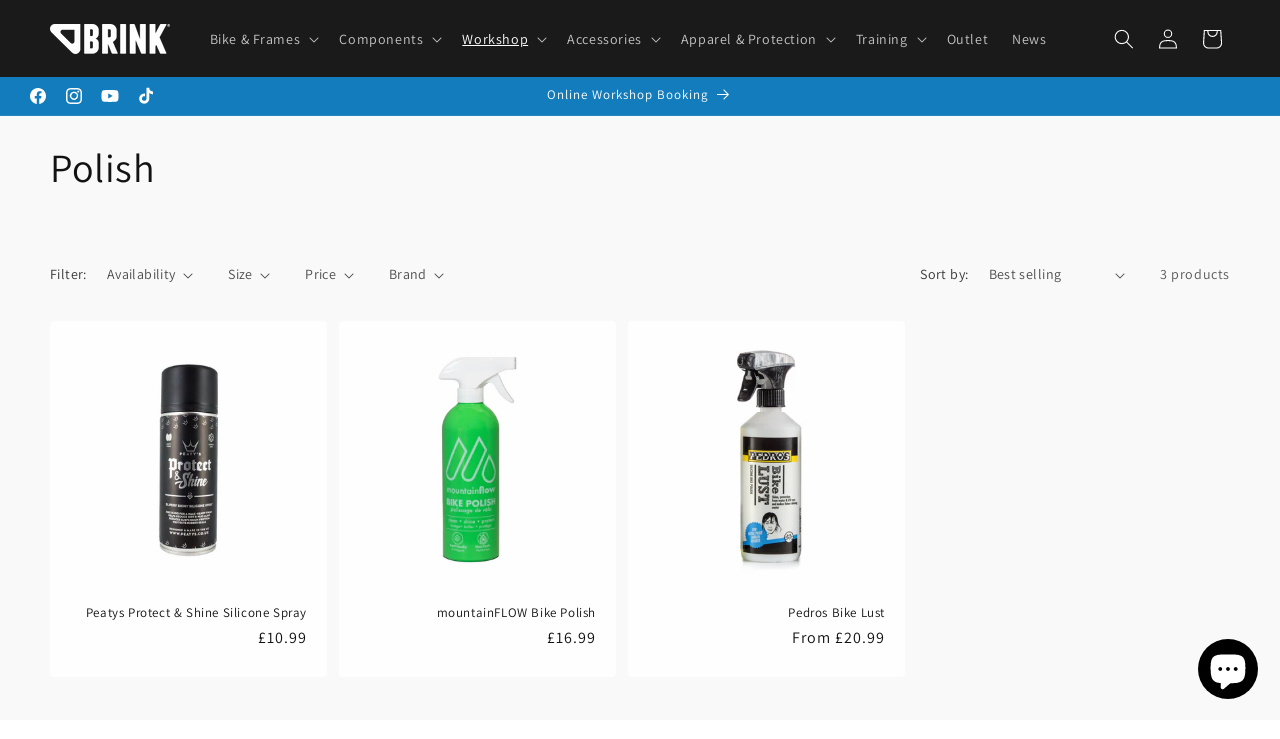

--- FILE ---
content_type: text/javascript
request_url: https://cdn.shopify.com/proxy/ebb44fc91c0ae8b892e1af7a29375e3fb484ebc5ed1d64fe7c79329ca94cd48b/wheel.tkdigital.dev/wof/scripts/wheel_27_33b4d314d80590b3ffebf8ef50baa2d9.js?shop=brink-uk.myshopify.com&sp-cache-control=cHVibGljLCBtYXgtYWdlPTkwMA
body_size: 63284
content:
var GenerateModule=(function(){let isInPreview=new URL(window.location.href).searchParams.get('wheel-preview')!==null;let shopPullOutTab=1;var chance={prizes:[{label:'5% OFF',chance:0.17,code:'QlMtY2NkZDMtMjEwLTQw'},{label:'No luck',chance:0,code:''},{label:'10% OFF',chance:0.17,code:'QlMtN2VjOGYtNDAzLTk1'},{label:'Nearly',chance:0,code:''},{label:'15% OFF',chance:0.17,code:'QlMtYjNjMzQtMzU3LTc2'},{label:'Try again',chance:0,code:''},{label:'20% OFF',chance:0.17,code:'QlMtMmJmMjAtOTI4LTkw'},{label:'No joy',chance:0,code:''},{label:'25% OFF',chance:0.17,code:'QlMtNzdjZjctNjgyLTMw'},{label:'So close',chance:0,code:''},{label:'100% OFF',chance:0.17,code:'QlMtZmUwY2MtNjEwLTI1'},{label:'Next time',chance:0,code:''},],advanceText:{enterEmail:'Enter your email address',invalidEmailMessage:'Sorry, this isn\'t a valid email',enterPhone:'Enter your phone number',invalidPhoneMessage:'Sorry, this isn\'t a valid phone number',enterAllTypes:'Enter your email or phone number',invalidAllTypesMessage:'Sorry, this isn\'t a valid email or phone number',spinButton:'Give it a spin!',winningTitle:'Top banana! You\'re a winner today!',winningText:'Remember to use your special code at the checkout!',discountCodeTitle:'Your special discount code is',continueButton:'Continue & use your discount',luckyTitle:'Feeling lucky?',copiedMessage:'Copied to clipboard',discountCouponCodeBar:'Your coupon code %coupon is valid for',useYourDiscount:'Use your discount!'},events:{onEnterData:function(userData,code){fetch('https://wheel.tkdigital.dev/wof/collect-email',{method:'POST',mode:'cors',headers:{'Content-Type':'application/json'},body:JSON.stringify({[userData.type]:userData.data,discount_code:code,shop:'brink-uk.myshopify.com',_token:'850c16f6d92c7755dc00f44d99386447'}),}).then((response)=>{if(response.ok){return response.json()}
throw new Error('Network response was not ok.')}).then(function(data){if(typeof window.discountOnCartProApp==='object'&&typeof window.discountOnCartProApp.applyCode==='function'){window.discountOnCartProApp.applyCode(code)}}).catch((error)=>{console.error('Error:',error)})},onReject:function(){fetch('https://wheel.tkdigital.dev/wof/reject-discount',{method:'POST',mode:'cors',headers:{'Content-Type':'application/json'},body:JSON.stringify({shop:'brink-uk.myshopify.com',_token:'850c16f6d92c7755dc00f44d99386447'}),}).then((response)=>{if(response.ok){return response.json()}
throw new Error('Network response was not ok.')}).catch((error)=>{console.error('Error:',error)})},onWheelDisplay:function(){fetch('https://wheel.tkdigital.dev/wof/was-displayed',{method:'POST',mode:'cors',headers:{'Content-Type':'application/json'},body:JSON.stringify({shop:'brink-uk.myshopify.com',_token:'850c16f6d92c7755dc00f44d99386447'}),}).then((response)=>{if(response.ok){return response.json()}
throw new Error('Network response was not ok.')}).catch((error)=>{console.error('Error:',error)})}},isAppTurnOn:0,guidingText:'Ready to try and win big? Let\'s give the wheel a spin!',isAllowedDevice:'All',urlFiltering:[],poweredByLink:'https://apps.shopify.com/buzzsubs',poweredBy:'Buzzsubs',showPoweredByBlock:1,currentVersion:'v1',saveInCookieIn:30,delay:isInPreview&&!shopPullOutTab?1:15,countdownPosition:'top',tabIcon:'https://wheel.tkdigital.dev/images/pull-out/gift-white.svg',showPullOutTab:shopPullOutTab,themeBackground:'',wheelBackground:'',countdownShow:1,startSeconds:59,startMinute:14,colorize:'#4DCCFF',background_color:'#eeeeee',text_color:'#555555',pull_out_hover_color:'#50b3da',bold_text_color:'#50B3DA',background_btn_hover:'#50b3da',buttonColor:'#50b3da',button_text_color:'#fff',title:'BRINK <b> special bonus </b> unlocked',disclaimer:'* You only have one spin of the wheel.<br>* If you win, you need to hurry - you only have 10 minutes to claim your coupon.',small_logo:'',big_logo:'',type_collected:'email',};function generateChanceBlock(config){if(!config.isAppTurnOn&&!(/\?wheel-preview/.test(window.location))){return''}
let currentMarkup='';if(config.type_collected==="email"){currentMarkup='<div class="f-default__row f-email__row">'+'<input type="email" name="" placeholder="'+config.advanceText.enterEmail+'" class="f-default__field f-email__field"><span class="f-email__span">'+config.advanceText.invalidEmailMessage+'</span>'+'</div>'}else if(config.type_collected==="phone"){currentMarkup='<div class="f-default__row f-email__row">'+'<input id="collect-data" type="text" name="" placeholder="'+config.advanceText.enterPhone+'" class="f-default__field f-email__field"><span class="f-email__span">'+config.advanceText.invalidPhoneMessage+'</span>'+'</div>'}else if(config.type_collected==="all_types"){currentMarkup='<div class="f-default__row f-email__row">'+'<input id="collect-data" type="text" name="" placeholder="'+config.advanceText.enterAllTypes+'" class="f-default__field f-email__field"><span class="f-email__span">'+config.advanceText.invalidAllTypesMessage+'</span>'+'</div>'}else{currentMarkup='<div class="f-default__row f-email__row hidden">'+'<input type="text" name="" class="f-default__field f-email__field"><span class="f-email__span">'+'</span>'+'</div>'}
return''+'<style>'+'@font-face{font-family:"opensans";font-style:normal;font-weight:400;src:url("https://fonts.gstatic.com/s/opensans/v13/RjgO7rYTmqiVp7vzi-Q5URJtnKITppOI_IvcXXDNrsc.woff2") format("woff2")}.s-index[buzzsub-app]{font-family:"opensans",Arial,Helvetica,sans-serif;-ms-text-size-adjust:100%;-webkit-text-size-adjust:100%;-moz-osx-font-smoothing:grayscale;-webkit-font-smoothing:antialiased;-webkit-overflow-scrolling:touch;-webkit-tap-highlight-color:rgba(0,0,0,0);-webkit-focus-ring-color:rgba(255,255,255,0);}.s-index[buzzsub-app] input,.s-index[buzzsub-app] textarea,.s-index[buzzsub-app] select,.s-index[buzzsub-app] button{font-family:"opensans",Arial,Helvetica,sans-serif}.s-index[buzzsub-app] input,.s-index[buzzsub-app] button{border:0}.s-index[buzzsub-app] button{cursor:pointer}.s-index[buzzsub-app] *,.s-index[buzzsub-app] *:before,.s-index[buzzsub-app] *:after{box-sizing:border-box}.s-index[buzzsub-app] *:focus{outline:none}.s-index[buzzsub-app] .b-chance{position:fixed;top:0;left:-100%;bottom:0;width:100%;}.s-index[buzzsub-app] .b-chance .svg-carousel-inner{top:0;left:0;position:absolute;width:100%;height:100%}.s-index[buzzsub-app] .b-chance__wait{width:100%;text-align:center;position:absolute;font-size:27px;line-height:35px;top:50%;transform:translateY(-50%);}.s-index[buzzsub-app] .b-chance__wait._hidden{display:none}.s-index[buzzsub-app] .b-chance__inner{position:absolute;pointer-events:none;top:0;left:0;right:0;bottom:0;opacity:0;transition:opacity .2s ease-out;background:rgba(0,0,0,0.6)}.s-index[buzzsub-app] .b-chance__animate{z-index:1;width:90%;max-width:630px;margin-left:auto;background:#262626;position:relative;color:#fff;height:100%;transform:translateX(0);transition:transform .3s ease-out;}.s-index[buzzsub-app] .b-chance__animate._hide{transform:translateX(-125%);}.s-index[buzzsub-app] .b-chance__animate._hide .b-chance__open-button{animation:none}.s-index[buzzsub-app] .b-chance__animate._hide .b-chance__panel{opacity:0}.s-index[buzzsub-app] .b-chance__animate._open{box-shadow:5px 2px 60px 0 #000;transform:translateX(100%);}.s-index[buzzsub-app] .b-chance__animate._open+.b-chance__inner{opacity:1}.s-index[buzzsub-app] .b-chance__animate._open .b-chance__open-button{animation:none;}.s-index[buzzsub-app] .b-chance__animate._open .b-chance__open-button .svg-gift{animation:none}.s-index[buzzsub-app] .b-chance__animate._open .b-chance__carousel-wrapper{animation:carouselBarabanShowing 1s linear}.s-index[buzzsub-app] .b-chance__animate._open .b-chance__carousel-arrow{animation:carouselArrowShowing .6s linear}.s-index[buzzsub-app] .b-chance__animate._open .b-chance__right{animation:moveRight 1s linear}.s-index[buzzsub-app] .b-chance__animate._open .b-chance__panel{opacity:0;transition:opacity .25s .25s}.s-index[buzzsub-app] .b-chance__wrapper{display:flex;align-items:center;height:100%}.s-index[buzzsub-app] .b-chance__right{display:flex;flex-direction:column;height:100%;flex-basis:57%;max-width:57%;padding:0 30px 0 28px;transition:opacity .2s ease-out;opacity:1;}.s-index[buzzsub-app] .b-chance__right-wrapper{margin:auto 0}.s-index[buzzsub-app] .b-chance__outer,.s-index[buzzsub-app] .b-chance__lucky{min-height:309px;}.s-index[buzzsub-app] .b-chance__outer._hidden,.s-index[buzzsub-app] .b-chance__lucky._hidden{opacity:0;visibility:hidden}.s-index[buzzsub-app] .b-chance__logo{height:120px;margin-left:auto;margin-bottom:45px;animation-name:emersion;animation-delay:0s;animation-duration:.5s;animation-fill-mode:forwards;animation-timing-function:ease-out;}.s-index[buzzsub-app] .b-chance__logo img{width:100%;height:100%;object-fit:cover}.s-index[buzzsub-app] .b-chance__logo._hidden{display:none;transform:scale(0);pointer-events:auto;animation-name:none}.s-index[buzzsub-app] .b-chance__carousel{width:500px;height:auto;}.s-index[buzzsub-app] .b-chance__carousel-logo{width:80px;height:80px;display:block;content:"";position:absolute;top:0;bottom:0;margin:auto 0;left:-25px;}.s-index[buzzsub-app] .b-chance__carousel-logo-shadow{transform-origin:50px 50px;display:block;content:"";position:absolute;top:0;bottom:0;left:0;right:0;margin:auto;top:10px;left:5px;width:100%;height:100%;background:rgba(0,0,0,0.2);border-radius:50%}.s-index[buzzsub-app] .b-chance__carousel-logo-inner{background:#fff;width:100%;height:100%;border-radius:50%;position:relative}.s-index[buzzsub-app] .b-chance__carousel-logo-img{width:60%;height:60%;top:0;left:0;right:0;bottom:0;margin:auto;display:block;position:absolute}.s-index[buzzsub-app] .b-chance__carousel-background:before{display:block;content:"";position:absolute;top:0;bottom:0;left:0;right:0;margin:auto;background:rgba(0,0,0,0.2);width:460px;height:460px;border-radius:50%;z-index:-1;top:20px;left:20px;transform:translateX(-220px)}.s-index[buzzsub-app] .b-chance__carousel-wrapper{transform:translateX(-230px) rotate(10deg);width:500px;height:500px;position:relative}.s-index[buzzsub-app] .b-chance__carousel .svg-carousel{width:500px;height:500px}.s-index[buzzsub-app] .b-chance__carousel-arrow{transform-origin:58px 19px;width:77px;height:38px;position:absolute;top:4px;right:-35px;bottom:0;margin:auto 0;}.s-index[buzzsub-app] .b-chance__carousel-arrow .svg-carousel-arrow{width:100%;height:100%;position:relative}.s-index[buzzsub-app] .b-chance__carousel-arrow-shadow{transform-origin:58px 24px;}.s-index[buzzsub-app] .b-chance__carousel-arrow-shadow .svg-carousel-arrow-shadow{width:100%;height:100%;position:absolute;top:6px;left:2px;opacity:.6}.s-index[buzzsub-app] .b-chance__list{position:absolute;left:0;top:0;width:100%;height:100%;padding:0;margin:0;}.s-index[buzzsub-app] .b-chance__list-item{display:inline-block;list-style:none;position:absolute;height:1px;width:1px;text-align:right;margin:auto;top:0;bottom:0;left:0;right:0;}.s-index[buzzsub-app] .b-chance__list-item span{font-size:16px;text-transform:uppercase;position:absolute;left:0;top:0;transform:translateY(-50%);width:200px}.s-index[buzzsub-app] .b-chance__title{font-size:27px;letter-spacing:-.3px;line-height:35px;margin-bottom:16px;}.s-index[buzzsub-app] .b-chance__title-coupon{color:inherit;display:inline-block}.s-index[buzzsub-app] .b-chance__guiding{font-weight:600;margin-bottom:5px}.s-index[buzzsub-app] .b-chance__text{opacity:.8}.s-index[buzzsub-app] .b-chance__use-discount{margin-top:10px}.s-index[buzzsub-app] .b-chance__text,.s-index[buzzsub-app] .b-chance__guiding,.s-index[buzzsub-app] .b-chance__use-discount{font-size:14px;line-height:20px}.s-index[buzzsub-app] .b-chance__refusing,.s-index[buzzsub-app] .b-chance__reject{text-align:right;}.s-index[buzzsub-app] .b-chance__refusing button,.s-index[buzzsub-app] .b-chance__reject button{background:none;min-height:0;padding:3px 0;display:inline-block;font-size:15px;letter-spacing:-.3px;position:relative;text-transform:none;}.s-index[buzzsub-app] .b-chance__refusing button span,.s-index[buzzsub-app] .b-chance__reject button span{vertical-align:middle;margin-left:3px}.s-index[buzzsub-app] .b-chance__refusing button .svg-cross,.s-index[buzzsub-app] .b-chance__reject button .svg-cross{display:inline-block;vertical-align:middle;fill:inherit;width:13px;height:13px}.s-index[buzzsub-app] .b-chance__powered{text-align:right;font-size:14px;color:#666;margin-top:20px;margin-bottom:17px;}.s-index[buzzsub-app] .b-chance__powered a{color:#666;}.s-index[buzzsub-app] .b-chance__powered a:hover{text-decoration:underline}.s-index[buzzsub-app] .b-chance__powered a:visited{color:#666}.s-index[buzzsub-app] .b-chance__powered._refusing,.s-index[buzzsub-app] .b-chance__powered._reject{display:none}.s-index[buzzsub-app] .b-chance__panel{height:100%;width:0;position:relative;}.s-index[buzzsub-app] .b-chance__panel._hide{display:none}.s-index[buzzsub-app] .b-chance__panel:before{display:block;content:"";position:absolute;top:0;bottom:0;margin:auto 0;height:90px;width:20px;right:0;z-index:1;background:#262626}.s-index[buzzsub-app] .b-chance__open-button{display:block;content:"";position:absolute;top:0;bottom:0;margin:auto 0;box-shadow:0 2px 6px 0 rgba(0,0,0,0.5);left:-10px;width:70px;height:70px;min-width:0;border-top-right-radius:50%;border-bottom-right-radius:50%;background:#262626;animation:drag 3s ease-out 0s infinite;animation-fill-mode:forwards;}.s-index[buzzsub-app] .b-chance__open-button .svg-gift,.s-index[buzzsub-app] .b-chance__open-button img,.s-index[buzzsub-app] .b-chance__open-button object{display:block;content:"";position:absolute;right:10px;top:10px;width:50px;pointer-events:none;height:50px;fill:#ddd;animation:joggle 3s ease-out 0s infinite;animation-fill-mode:forwards;transform:scale(.5)}.s-index[buzzsub-app] .b-chance__open-button:hover .svg-gift,.s-index[buzzsub-app] .b-chance__open-button:hover img,.s-index[buzzsub-app] .b-chance__open-button:hover object{transform:scale(.5);animation:shaking 1s linear 0s infinite;animation-fill-mode:forwards}.s-index[buzzsub-app] .b-chance__lucky{opacity:0;position:absolute;pointer-events:none;top:0;left:0;display:none;transform:scale(.5);}.s-index[buzzsub-app] .b-chance__lucky._show{opacity:1;pointer-events:auto;display:block;animation-name:emersion;animation-delay:0s;animation-duration:.5s;animation-fill-mode:forwards;animation-timing-function:ease-out}.s-index[buzzsub-app] .b-chance__forms{position:relative}.s-index[buzzsub-app] .b-chance__close{display:block;position:absolute;right:5px;left:auto;min-width:0;top:5px;width:40px;height:40px;background:none;padding:0;box-shadow:none;}.s-index[buzzsub-app] .b-chance__close:hover,.s-index[buzzsub-app] .b-chance__close:focus,.s-index[buzzsub-app] .b-chance__close:active{background:none}.s-index[buzzsub-app] .b-chance__close .svg-cross{width:15px;height:15px;margin:0}.s-index[buzzsub-app] .b-chance__close._hidden{pointer-events:none;display:none}@media only screen and (min-width:741px){.s-index[buzzsub-app] .b-chance__left-wrapper{position:relative;flex-basis:43%;max-width:43%;transform:scale(.85)}}@media only screen and (min-width:1px) and (max-width:740px){.s-index[buzzsub-app] .b-chance__animate{padding-top:35px;width:100vw}.s-index[buzzsub-app] .b-chance__wrapper{align-items:flex-start;margin:0 auto}.s-index[buzzsub-app] .b-chance__left{position:absolute;max-width:100%;flex-basis:100%;width:270px;height:500px;}.s-index[buzzsub-app] .b-chance__left-wrapper{position:absolute;width:100vw;height:100%;overflow:hidden;left:0}.s-index[buzzsub-app] .b-chance__right{max-width:100vw;flex-basis:100vw;margin:0 auto}.s-index[buzzsub-app] .b-chance__right{max-width:280px;margin:0 auto 25px;order:1;padding:0 20px;}.s-index[buzzsub-app] .b-chance__right-wrapper{margin:0}.s-index[buzzsub-app] .b-chance__left{order:2}.s-index[buzzsub-app] .b-chance__logo{display:none}.s-index[buzzsub-app] .b-chance__wait,.s-index[buzzsub-app] .b-chance__title{font-size:21px;line-height:24px}.s-index[buzzsub-app] .b-chance__text,.s-index[buzzsub-app] .b-chance__use-discount{font-size:12px;line-height:18px}.s-index[buzzsub-app] .b-chance__powered{font-size:12px;color:#333;left:0;right:0;bottom:8px;text-align:center;position:relative;display:none;}.s-index[buzzsub-app] .b-chance__powered._refusing,.s-index[buzzsub-app] .b-chance__powered._reject{display:block;bottom:0;margin:0}.s-index[buzzsub-app] .b-chance__refusing,.s-index[buzzsub-app] .b-chance__reject{display:flex;align-items:center;justify-content:flex-end;}.s-index[buzzsub-app] .b-chance__refusing button,.s-index[buzzsub-app] .b-chance__reject button{display:none;font-size:12px;}.s-index[buzzsub-app] .b-chance__refusing button .svg-cross,.s-index[buzzsub-app] .b-chance__reject button .svg-cross{left:3px;top:4px;width:10px;height:10px}.s-index[buzzsub-app] .b-chance__panel{position:absolute;right:0;top:0}.s-index[buzzsub-app] .b-chance__close{display:block;position:absolute;right:5px;left:auto;top:5px;width:40px;height:40px;background:none;}.s-index[buzzsub-app] .b-chance__close:hover,.s-index[buzzsub-app] .b-chance__close:focus,.s-index[buzzsub-app] .b-chance__close:active{background:none}.s-index[buzzsub-app] .b-chance__close .svg-cross{width:15px;height:15px;margin:0}}@media only screen and (min-width:1px) and (max-width:740px){.s-index[buzzsub-app] .b-chance__wrapper{flex-wrap:wrap;justify-content:flex-end;overflow:hidden}.s-index[buzzsub-app] .b-chance__left{left:50%;transform:translateY(160px) rotate(-90deg) translateY(-27%) scale(1)}.s-index[buzzsub-app] .b-chance__right{max-width:370px}.s-index[buzzsub-app] .b-chance__carousel-logo-inner{transform:rotate(90deg)}.s-index[buzzsub-app] .b-chance__animate._open .b-chance__carousel-wrapper{animation:carouselBarabanShowingMobile .7s linear}.s-index[buzzsub-app] .b-chance__animate._open .b-chance__right{animation:moveRightMobile .7s linear}}@media only screen and (min-width:1px) and (max-width:500px){.s-index[buzzsub-app] .b-chance__left{transform:translateY(160px) rotate(-90deg) translateY(-27%) scale(.75)}}@media only screen and (max-width:740px) and (orientation:landscape) and (min-width:480px){.s-index[buzzsub-app] .b-chance__animate{width:100%;max-width:100%;padding-top:0}.s-index[buzzsub-app] .b-chance__wrapper{display:flex;align-items:center;justify-content:flex-end;height:100%}.s-index[buzzsub-app] .b-chance__right{margin:0;order:0;flex-basis:48%;max-width:48%;padding:0 30px 0 28px;}.s-index[buzzsub-app] .b-chance__right-wrapper{padding-top:10px}.s-index[buzzsub-app] .b-chance__carousel-logo-inner{transform:rotate(0)}.s-index[buzzsub-app] .b-chance__left{top:-60px;left:0;order:0;transform:scale(.85)}}@media only screen and (max-width:570px) and (orientation:landscape) and (min-width:480px){.s-index[buzzsub-app] .b-chance__powered._refusing,.s-index[buzzsub-app] .b-chance__powered._reject{font-size:9px}}@keyframes emersion{0%{transform:scale(.5)}70%{transform:scale(1.05)}100%{transform:scale(1)}}@keyframes moveRight{0%{transform:translateX(-30px)}20%{transform:translateX(-20px)}30%{transform:translateX(-10px)}40%{transform:translateX(0)}70%{transform:translateX(5px)}100%{transform:translateX(0)}}@keyframes moveRightMobile{0%{transform:translateX(-30px)}20%{transform:translateX(-20px)}30%{transform:translateX(-10px)}40%{transform:translateX(0)}70%{transform:translateX(5px)}100%{transform:translateX(0)}}@keyframes carouselArrowShowing{0%{transform:rotate(-45deg) translateX(-10px)}50%{transform:rotate(-15deg) translateX(0)}80%{transform:rotate(0) translateX(3px)}100%{transform:rotate(0) translateX(0)}}@keyframes carouselBarabanShowing{0%{transform:translateX(-260px) rotate(-25deg)}20%{transform:translateX(-250px) rotate(-15deg)}30%{transform:translateX(-240px) rotate(-5deg)}40%{transform:translateX(-230px) rotate(10deg)}70%{transform:translateX(-225px) rotate(13deg)}100%{transform:translateX(-230px) rotate(10deg)}}@keyframes carouselBarabanShowingMobile{0%{transform:translateX(-229px) rotate(-25deg)}20%{transform:translateX(-229px) rotate(-15deg)}30%{transform:translateX(-229px) rotate(-5deg)}40%{transform:translateX(-229px) rotate(10deg)}70%{transform:translateX(-219px) rotate(15deg)}100%{transform:translateX(-229px) rotate(10deg)}}@keyframes joggle{14%{transform:rotate(-12deg) translateZ(0) scale(.5)}18%{transform:rotate(12deg) translateZ(0) scale(.5)}22%{transform:rotate(-12deg) translateZ(0) scale(.5)}26%{transform:rotate(12deg) translateZ(0) scale(.5)}30%{transform:rotate(0) translateZ(0) scale(.5)}100%{transform:rotate(0) translateZ(0) scale(.5)}}@keyframes shaking{0%{transform:rotate(-12deg) translateZ(0) scale(.5)}25%{transform:rotate(12deg) translateZ(0) scale(.5)}50%{transform:rotate(-12deg) translateZ(0) scale(.5)}75%{transform:rotate(12deg) translateZ(0) scale(.5)}100%{transform:rotate(-12deg) translateZ(0) scale(.5)}}@keyframes drag{10%{transform:translateX(-6px)}20%{transform:translateX(6px)}30%{transform:translateX(0)}100%{transform:translateX(0)}}.s-index[buzzsub-app] .b-coupon{padding:8px 0;position:fixed;left:0;width:100%;transition:opacity .2s ease-out;opacity:0;pointer-events:none;}.s-index[buzzsub-app] .b-coupon._hide{pointer-events:none;opacity:0}.s-index[buzzsub-app] .b-coupon._show{opacity:1;pointer-events:auto}.s-index[buzzsub-app] .b-coupon__wrapper,.s-index[buzzsub-app] .b-coupon__left,.s-index[buzzsub-app] .b-coupon__code{display:flex;align-items:center;justify-content:center}.s-index[buzzsub-app] .b-coupon__text,.s-index[buzzsub-app] .b-coupon__number{color:#ddd;padding-bottom:2px;letter-spacing:-.2px}.s-index[buzzsub-app] .b-coupon__text{font-size:14px;margin:0 5px}.s-index[buzzsub-app] .b-coupon__number{display:inline-block;height:34px;text-align:center;font-size:13px;line-height:34px;background:#fff;margin:0 10px;color:#757575;border-radius:4px;padding:0 22px;width:auto}.s-index[buzzsub-app] .b-coupon__valid{display:none;font-size:14px;color:#ddd}.s-index[buzzsub-app] .b-coupon__time{display:flex;align-items:center;color:#ddd;font-size:14px;margin:0 5px}.s-index[buzzsub-app] .b-coupon__minute,.s-index[buzzsub-app] .b-coupon__second{margin:0 2px;text-align:center;width:46px;line-height:34px;background:#fff;color:#757575;border-radius:4px}.s-index[buzzsub-app] .b-coupon__use,.s-index[buzzsub-app] .b-coupon__copy{width:100%;max-width:200px;text-transform:uppercase;padding:0 10px;font-size:14px;margin-bottom:0;background:#f2f2f2;border-radius:4px;height:34px;transform:translateZ(0);}.s-index[buzzsub-app] .b-coupon__use:hover,.s-index[buzzsub-app] .b-coupon__copy:hover,.s-index[buzzsub-app] .b-coupon__use:focus,.s-index[buzzsub-app] .b-coupon__copy:focus,.s-index[buzzsub-app] .b-coupon__use:active,.s-index[buzzsub-app] .b-coupon__copy:active{background:#f2f2f2}.s-index[buzzsub-app] .b-coupon__input{display:none}.s-index[buzzsub-app] .b-coupon__use{box-shadow:none;color:#000;width:200px}.s-index[buzzsub-app] .b-coupon__copy{display:none;font-size:12px;max-width:270px;margin:0 auto}.s-index[buzzsub-app] .b-coupon__close{position:absolute;right:0;top:0;width:50px;min-width:0;height:100%;background:none;padding:0;box-shadow:none;}.s-index[buzzsub-app] .b-coupon__close:hover{background:none}.s-index[buzzsub-app] .b-coupon__close .svg-cross{display:block;content:"";position:absolute;top:0;bottom:0;left:0;right:0;margin:auto;width:13px;height:13px}@media only screen and (min-width:1px) and (max-width:900px){.s-index[buzzsub-app] .b-coupon{padding:9px 0 11px;}.s-index[buzzsub-app] .b-coupon__code,.s-index[buzzsub-app] .b-coupon__use{position:absolute;opacity:0;pointer-events:none;left:100%}.s-index[buzzsub-app] .b-coupon__valid,.s-index[buzzsub-app] .b-coupon__copy{display:block}.s-index[buzzsub-app] .b-coupon__copy{color:#000}.s-index[buzzsub-app] .b-coupon__valid{font-size:13px}.s-index[buzzsub-app] .b-coupon__wrapper{flex-wrap:wrap;max-width:270px;margin:0 auto}.s-index[buzzsub-app] .b-coupon__left{margin-bottom:10px}.s-index[buzzsub-app] .b-coupon__left,.s-index[buzzsub-app] .b-coupon__right{flex-basis:100%;justify-content:space-between}.s-index[buzzsub-app] .b-coupon__close{right:auto;left:5px;top:5px;width:40px;height:40px;}.s-index[buzzsub-app] .b-coupon__close .svg-cross{width:15px;height:15px;margin:0}.s-index[buzzsub-app] .b-coupon__time{margin:0 0 0 auto}}.s-index[buzzsub-app] .b-toastr{width:100%;height:100%;position:fixed;left:0;top:0;display:flex;align-items:center;justify-content:center;pointer-events:none;visibility:hidden;}.s-index[buzzsub-app] .b-toastr._visible{visibility:visible;}.s-index[buzzsub-app] .b-toastr._visible .b-toastr__text{animation-name:moveTop;animation-delay:0s;animation-duration:1.2s;animation-fill-mode:forwards;animation-timing-function:ease-out}.s-index[buzzsub-app] .b-toastr__text{opacity:0;font-size:16px;text-transform:uppercase;line-height:40px;background:#f2f2f2;color:#4c4c4c;border-radius:4px;padding:0 50px;box-shadow:2px 3px 7px -2px rgba(0,0,0,0.8)}@media only screen and (min-width:1px) and (max-width:740px){.s-index[buzzsub-app] .b-toastr__text{max-width:300px;font-size:13px;padding:0 20px;text-align:center}}@keyframes moveTop{0%{transform:translateY(20px);opacity:0}30%{transform:translateY(0);opacity:1}70%{transform:translateY(0)}80%{opacity:1}100%{transform:translateY(-20px);opacity:0}}.s-index[buzzsub-app] .f-email{margin-top:12px;margin-bottom:30px;}.s-index[buzzsub-app] .f-email._error .f-email__row{animation:moveField .5s;animation-fill-mode:forwards;transform:translateZ(0)}.s-index[buzzsub-app] .f-email._error .f-email__field{background-color:#a00;font-size:0;}.s-index[buzzsub-app] .f-email._error .f-email__field::-webkit-input-placeholder{opacity:0}.s-index[buzzsub-app] .f-email._error .f-email__field::placeholder{opacity:0}.s-index[buzzsub-app] .f-email._error .f-email__field+.f-email__span{opacity:1}.s-index[buzzsub-app] .f-email._error .f-email__field:focus{font-size:16px;}.s-index[buzzsub-app] .f-email._error .f-email__field:focus+.f-email__span{opacity:0}.s-index[buzzsub-app] .f-email__row{position:relative}.s-index[buzzsub-app] .f-email__span{position:absolute;padding:5px;font-size:14px;line-height:1.2;color:#ddd;display:block;content:"";position:absolute;top:0;bottom:0;left:0;right:0;margin:auto;display:flex;align-items:center;justify-content:center;opacity:0;pointer-events:none}.s-index[buzzsub-app] .f-email__field{height:40px;border-radius:4px;background:#fff;width:100%;color:#757575;margin:0;padding:0 10px;font-size:14px;text-align:center;}.s-index[buzzsub-app] .f-email__field::-ms-clear{display:none}.s-index[buzzsub-app] .f-email__field::-webkit-input-placeholder{color:#757575}.s-index[buzzsub-app] .f-email__field::placeholder{color:#757575}.s-index[buzzsub-app] .f-email__field:focus::-webkit-input-placeholder{opacity:0}.s-index[buzzsub-app] .f-email__field:focus::placeholder{opacity:0}.s-index[buzzsub-app] .f-email__button{margin-top:9px;width:100%;margin-bottom:0;font-size:14px;height:40px;border-radius:4px;background:#f2f2f2;box-shadow:none;color:#4c4c4c;text-transform:uppercase}@media only screen and (min-width:1px) and (max-width:740px){.s-index[buzzsub-app] .f-email{max-width:330px;width:100%;margin:10px auto 20px;}.s-index[buzzsub-app] .f-email__field{font-size:16px;height:38px}.s-index[buzzsub-app] .f-email__button{height:38px;font-size:13px}}@keyframes moveField{0%{transform:translateX(-2%)}20%{transform:translateX(2%)}40%{transform:translateX(-2%)}60%{transform:translateX(2%)}80%{transform:translateX(-2%)}100%{transform:translateX(0)}}.s-index[buzzsub-app] .f-lucky{margin-bottom:28px;margin-top:5px;}.s-index[buzzsub-app] .f-lucky__field{height:40px;border-radius:4px;background:#fff;width:100%;color:#757575;padding:0 10px;font-size:14px;text-align:center;margin-bottom:0;}.s-index[buzzsub-app] .f-lucky__field::-webkit-input-placeholder{color:#757575}.s-index[buzzsub-app] .f-lucky__field::placeholder{color:#757575}.s-index[buzzsub-app] .f-lucky__button{margin-top:9px;width:100%;font-size:14px;height:40px;box-shadow:none;border-radius:4px;background:#f2f2f2;color:#4c4c4c;text-transform:uppercase}@media only screen and (min-width:1px) and (max-width:740px){.s-index[buzzsub-app] .f-lucky__field,.s-index[buzzsub-app] .f-lucky__button{height:38px;font-size:13px}}.s-index[buzzsub-app] .modal-default{display:block}.s-index[buzzsub-app]{display:block;position:fixed;top:0;left:0;bottom:0;z-index:9999999999;font-family:"opensans",Arial,Helvetica,sans-serif;}.s-index[buzzsub-app] .s-index__overlay{position:fixed;top:0;bottom:0;left:0;background-color:#000;opacity:0;transition:opacity .25s ease-in-out;}.s-index[buzzsub-app] .s-index__overlay._visible{right:0;opacity:.4}.s-index[buzzsub-app]._hide{display:none}.s-index[buzzsub-app] a{text-decoration:none}.s-index[buzzsub-app] button{letter-spacing:0;min-height:0;vertical-align:middle}@media only screen and (orientation:landscape) and (max-width:480px) and (min-width:1px){.s-index[buzzsub-app]{min-height:480px}}'+'.s-index[buzzsub-app] .b-chance__open-button:hover { opacity: 0.85 }'+'.s-index[buzzsub-app] .b-chance__animate, .s-index[buzzsub-app] .b-coupon, .s-index[buzzsub-app] .b-chance__panel::before { background: '+(config.background_color||'#333')+' }'+'.s-index[buzzsub-app] .b-chance__animate { background-image: url('+(config.themeBackground)+') }'+(!config.showPullOutTab&&'.s-index[buzzsub-app] .b-chance__panel { display: none}')+'.s-index[buzzsub-app] .b-chance__outer, .s-index[buzzsub-app] .b-coupon__valid, .s-index[buzzsub-app] .b-change__wait { color: '+(config.text_color||'#fff')+'}'+'.s-index[buzzsub-app] .b-coupon {'+(config.countdownPosition==="top"?'top: 0':'bottom: 0')+'}'+'.s-index[buzzsub-app] .b-chance__title, .s-index[buzzsub-app] .b-chance__guiding, .s-index[buzzsub-app] .b-chance__use-discount, .s-index[buzzsub-app] .b-chance__wait, .s-index[buzzsub-app] .b-chance__text, .s-index[buzzsub-app] .b-coupon__text, .s-index[buzzsub-app] .b-chance__powered, .s-index[buzzsub-app] .b-chance__powered a, .s-index[buzzsub-app] .b-chance__powered a:visited { color: '+config.text_color+'}'+'.s-index[buzzsub-app] .svg-cross { fill: '+(config.text_color||'#fff')+' } '+'.s-index[buzzsub-app] .b-chance__reject-button, .s-index[buzzsub-app] .b-chance__refusing-button { color: '+(config.text_color||'#fff')+'; fill: '+(config.text_color||'#fff')+'}'+'.s-index[buzzsub-app] .b-chance__forms b { color: '+(config.bold_text_color||'#fff')+'}'+'.s-index[buzzsub-app] .f-email__button, .s-index[buzzsub-app] .f-lucky__button, .s-index[buzzsub-app] .b-coupon__use, .s-index[buzzsub-app] .b-coupon__copy, .s-index[buzzsub-app] .f-lucky__button:hover, .s-index[buzzsub-app] .b-chance__open-button { background: '+(config.buttonColor||'#000')+';color: '+(config.button_text_color||'#000')+'}'+'.s-index[buzzsub-app] .b-coupon__copy:hover, .s-index[buzzsub-app] .b-coupon__copy:focus, .s-index[buzzsub-app] .b-coupon__copy:active,  .s-index[buzzsub-app] .f-lucky__button:hover, .s-index[buzzsub-app] .b-coupon__use:hover, .s-index[buzzsub-app] .b-coupon__copy:hover { background: '+(config.buttonColor||'#000')+'; color: '+(config.button_text_color||'#000')+'}'+'.s-index[buzzsub-app] .b-coupon__use:hover, .s-index[buzzsub-app] .b-coupon__copy:hover, .s-index[buzzsub-app] .b-coupon__use:active, .s-index[buzzsub-app] .f-lucky__button:hover { background: '+(config.background_btn_hover||'#fff')+'; color: '+config.btn_hover_text_color+'}'+'.s-index[buzzsub-app] .f-email__button:hover, .s-index[buzzsub-app] .f-lucky__button:hover, .s-index[buzzsub-app] .b-coupon__use:hover, .s-index[buzzsub-app] .b-coupon__copy:hover { opacity: 0.85 }'+'.s-index[buzzsub-app] .b-chance__refusing-button:hover, .s-index[buzzsub-app] .b-chance__reject-button:hover, .s-index[buzzsub-app] .b-chance__reject-button:hover svg { background: '+(config.background_reject_btn_hover||'#fff')+'; color: '+config.text_color_reject_btn_hover+'}'+'.s-index[buzzsub-app] .b-chance__refusing-button:hover svg, .s-index[buzzsub-app] .b-chance__reject-button:hover svg, .s-index[buzzsub-app] .b-chance__close:hover svg, .s-index[buzzsub-app] .b-coupon__close:hover svg { fill: '+config.text_color_reject_btn_hover+'}'+(config.isAllowedDevice==='TabletAndMobile'&&'@media only screen and (min-width: 1025px) { .s-index[buzzsub-app] { display: none } } @media only screen and (max-width: 1024px) { .s-index[buzzsub-app] { display: block } }')+(config.isAllowedDevice==='Desktop'&&'@media only screen and (min-width: 1025px) { .s-index[buzzsub-app] { display: block } } @media only screen and (max-width: 1024px) { .s-index[buzzsub-app] { display: none } }')+'.flag-selector-caret {width: 20px; height: 20px;}'+'.flag-selector-icon {display: block !important; width: 27px; height: 20px; background-size: cover; background-repeat: no-repeat;}'+'#collect-data {border: none; outline: none;}'+'.flag-selector {display: flex; position: absolute; right: 0; top: 10px; margin-left: auto;}'+'.custom-sel {width: 20px; background: transparent; height: 20px;display: flex; justify-content: center; align-items: center; cursor: pointer; color: #757575;}'+'.custom-sel svg {width: 10px !important;}'+'.flag-selector-select {position: absolute; top: 30px; right: 0; color: #757575; border-color: #757575;}'+'.s-index[buzzsub-app] .f-email._error .f-email__field ~ .f-email__span {opacity: 1;}'+'</style>'+'<div class="s-index__container">'+'<div class="s-index__overlay"></div>'+'<div class="b-chance">'+'<div class="b-chance__animate">'+'<button type="button" class="b-chance__close _hide js-hide">'+'<svg class="svg-cross" viewbox="0 0 34.92 34.92">'+'<path d="M33.5 34.92c-.36 0-.72-.14-1-.42L.4 2.42c-.54-.55-.54-1.45 0-2 .57-.56 1.47-.56 2.02 0L34.5 32.5c.56.55.56 1.45 0 2-.27.28-.63.42-1 .42z"></path>'+'<path d="M34.5.4c-.55-.54-1.45-.54-2 0L.4 32.52c-.54.55-.54 1.45 0 2 .3.28.65.42 1.02.42s.72-.14 1-.42L34.5 2.42c.56-.55.56-1.45 0-2z"></path>'+'</svg>'+'</button>'+'<button type="button" class="b-chance__close _reject _hidden js-reject">'+'<svg class="svg-cross" viewbox="0 0 34.92 34.92">'+'<path d="M33.5 34.92c-.36 0-.72-.14-1-.42L.4 2.42c-.54-.55-.54-1.45 0-2 .57-.56 1.47-.56 2.02 0L34.5 32.5c.56.55.56 1.45 0 2-.27.28-.63.42-1 .42z"></path>'+'<path d="M34.5.4c-.55-.54-1.45-.54-2 0L.4 32.52c-.54.55-.54 1.45 0 2 .3.28.65.42 1.02.42s.72-.14 1-.42L34.5 2.42c.56-.55.56-1.45 0-2z"></path>'+'</svg>'+'</button>'+'<div class="b-chance__wrapper">'+'<div class="b-chance__left-wrapper">'+'<div class="b-chance__left">'+'<div class="b-chance__carousel-background">'+'<div class="b-chance__carousel-wrapper">'+'<div class="b-chance__carousel">'+'<svg focusable="false" class="svg-carousel" viewbox="0 0 387.4 387.4">'+'<style>'+'.st__carousel-stick{fill:#e5e5e4;} .st__carousel-stick-shadow{fill:#979898;} .st__carousel-wrapper{fill:#f2f2f2;} .st__carousel-circle{fill:#b0b0b1;} .st__carousel-circle-shadow{fill:#767676;}'+'</style>'+'<path d="M363.9 147.9c-.4-1.5.5-3 2-3.4l18-4.8c1.5-.4 3 .5 3.4 2 .4 1.5-.5 3-2 3.4l-18 4.8c-1.5.4-3.1-.5-3.4-2zm21.4 94.1l-18-4.8c-1.5-.4-3 .5-3.4 2-.4 1.5.5 3 2 3.4l18 4.8c1.5.4 3-.5 3.4-2 .4-1.4-.5-3-2-3.4zM318.2 69c1.1 1.1 2.8 1.1 3.9 0l13.2-13.2c1.1-1.1 1.1-2.8 0-3.9s-2.8-1.1-3.9 0l-13.2 13.2c-1.1 1.1-1.1 2.8 0 3.9zm-79.1-45.5c1.5.4 3-.5 3.4-2l4.8-18c.4-1.5-.5-3-2-3.4-1.5-.4-3 .5-3.4 2l-4.8 18c-.3 1.4.5 3 2 3.4zM145.2 2.1c-.4-1.5-1.9-2.4-3.4-2-1.5.4-2.4 1.9-2 3.4l4.8 18c.4 1.5 1.9 2.4 3.4 2 1.5-.4 2.4-1.9 2-3.4l-4.8-18zm-89.3 50c-1.1-1.1-2.8-1.1-3.9 0s-1.1 2.8 0 3.9l13.2 13.2c1.1 1.1 2.8 1.1 3.9 0s1.1-2.8 0-3.9L55.9 52.1zm266.2 266.1c-1.1-1.1-2.8-1.1-3.9 0s-1.1 2.8 0 3.9l13.2 13.2c1.1 1.1 2.8 1.1 3.9 0s1.1-2.8 0-3.9l-13.2-13.2zm-79.5 47.7c-.4-1.5-1.9-2.4-3.4-2-1.5.4-2.4 1.9-2 3.4l4.8 18c.4 1.5 1.9 2.4 3.4 2 1.5-.4 2.4-1.9 2-3.4l-4.8-18zm-94.7-2c-1.5-.4-3 .5-3.4 2l-4.8 18c-.4 1.5.5 3 2 3.4 1.5.4 3-.5 3.4-2l4.8-18c.4-1.5-.5-3.1-2-3.4zM69 318.1c-1.1-1.1-2.8-1.1-3.9 0l-13.2 13.2c-1.1 1.1-1.1 2.8 0 3.9s2.8 1.1 3.9 0L69 322.1c1.1-1.1 1.1-2.9 0-4zm-45.5-79c-.4-1.5-1.9-2.4-3.4-2l-18 4.8c-1.5.4-2.4 1.9-2 3.4.4 1.5 1.9 2.4 3.4 2l18-4.8c1.5-.4 2.4-1.9 2-3.4zM2.1 145.2l18 4.8c1.5.4 3-.5 3.4-2 .4-1.5-.5-3-2-3.4l-18-4.8c-1.5-.4-3 .5-3.4 2-.4 1.4.5 3 2 3.4z" class="st__carousel-stick"></path>'+'<path d="M318.1 69c-1.1-1.1-1.1-2.8 0-3.9l3-3c-.5 2.4 1.7 4.5 3.9 3.9l-3 3c-1 1.1-2.8 1.1-3.9 0zm53.4 169.3c-1.4-.4-4.1-1.1-4.1-1.1-1.5-.4-3 .5-3.4 2-.4 1.5.5 3 2 3.4 0 0 2.5.7 4.1 1.1-1.7-1.6-.9-4.6 1.4-5.4zm-4.2-88.4s2.5-.7 4.1-1.1c-2.2-.6-3-3.5-1.4-5.4-1.4.4-4.1 1.1-4.1 1.1-1.5.4-2.4 1.9-2 3.4.3 1.5 1.9 2.4 3.4 2zM239.2 364c-1.5.4-2.4 1.9-2 3.4 0 0 .7 2.7 1.1 4.1.8-2.3 3.8-3.1 5.4-1.4-.4-1.7-1.1-4.1-1.1-4.1-.4-1.6-1.9-2.4-3.4-2zm79-45.8c-1.1 1.1-1.1 2.8 0 3.9l3 3c-.6-2.2 1.5-4.4 3.9-3.9l-3-3c-1-1.1-2.8-1.1-3.9 0zM148.9 15.9c-.6 2.2-3.5 3-5.4 1.4.4 1.4 1.1 4.1 1.1 4.1.4 1.5 1.9 2.4 3.4 2 1.5-.4 2.4-1.9 2-3.4 0 0-.7-2.5-1.1-4.1zM66 62.2c.6 2.2-1.5 4.4-3.9 3.9l3 3c1.1 1.1 2.8 1.1 3.9 0s1.1-2.8 0-3.9l-3-3zm173.1-38.7c1.5.4 3-.5 3.4-2 0 0 .7-2.5 1.1-4.1-1.6 1.6-4.6.9-5.4-1.4-.4 1.4-1.1 4.1-1.1 4.1-.3 1.4.5 3 2 3.4zm-91.2 340.4c-1.5-.4-3 .5-3.4 2 0 0-.7 2.7-1.1 4.1 1.8-1.6 4.8-.8 5.4 1.4.4-1.7 1.1-4.1 1.1-4.1.4-1.5-.5-3.1-2-3.4zm-82.8-45.8l-3 3c2.4-.5 4.5 1.7 3.9 3.9l3-3c1.1-1.1 1.1-2.8 0-3.9-1.1-1-2.8-1-3.9 0zm-45-80.9s-2.7.7-4.1 1.1c2.3.8 3.1 3.8 1.4 5.4 1.7-.4 4.1-1.1 4.1-1.1 1.5-.4 2.4-1.9 2-3.4-.4-1.6-2-2.4-3.4-2zm3.3-89.2c.4-1.5-.5-3-2-3.4 0 0-2.7-.7-4.1-1.1 1.6 1.8.8 4.8-1.4 5.4 1.7.4 4.1 1.1 4.1 1.1 1.5.4 3-.5 3.4-2z" class="st__carousel-stick-shadow"></path>'+'<path d="M366.4 239.9c8.1-30.3 8.1-62.3 0-92.6-7.8-29.4-23.3-57.1-46.3-80.1-23-23-50.8-38.5-80.1-46.3-30.3-8.1-62.3-8.1-92.6 0-29.4 7.9-57.1 23.3-80.2 46.3-23 23-38.5 50.8-46.3 80.1-8.1 30.3-8.1 62.3 0 92.6 7.8 29.4 23.3 57.1 46.3 80.1 23 23 50.8 38.5 80.1 46.3 30.3 8.1 62.3 8.1 92.6 0C269.3 358.5 297 343 320 320c23.1-23 38.5-50.7 46.4-80.1z" class="st__carousel-wrapper"></path>'+'<path d="M364.6 236c-.7-.2-1.4-.2-2.1 0-1.8.6-2.9 2.5-2.3 4.4.2.7.6 1.3 1.2 1.7-1-.3-1.9-1.2-2.2-2.3-.6-1.8.5-3.8 2.3-4.4 1.1-.3 2.2 0 3.1.6zm-3.8-84.6c1.1.5 2.2.5 3.2-.1-.7.1-1.4 0-2.1-.3-1.7-.9-2.4-2.9-1.6-4.7.3-.7.9-1.2 1.5-1.5-1.1.2-2.1.8-2.6 1.9-.8 1.8-.1 3.9 1.6 4.7zm-46.4-82.2c0-.7.3-1.4.7-2-.9.6-1.5 1.7-1.5 2.8 0 1.9 1.5 3.5 3.5 3.5 1.2 0 2.2-.6 2.9-1.5-.6.4-1.3.6-2 .6-2 .1-3.6-1.4-3.6-3.4zm-73.8-42.3c-1.7.8-3.8.1-4.7-1.6-.3-.7-.4-1.4-.3-2.1-.5 1-.6 2.2-.1 3.2.8 1.7 2.9 2.4 4.7 1.6 1.1-.5 1.7-1.5 1.9-2.6-.3.7-.8 1.2-1.5 1.5zm-89.5-1.3c-1 1.6-3.2 2.2-4.8 1.1-.6-.4-1.1-1-1.4-1.6.1 1.1.6 2.1 1.6 2.8 1.6 1 3.8.5 4.8-1.1.6-1 .7-2.2.2-3.2.2.6 0 1.3-.4 2zM69.7 73.7c1.9.2 3.7-1.1 3.9-3 .1-1.2-.3-2.3-1.1-3 .3.6.5 1.3.4 2.1-.2 1.9-2 3.3-3.9 3-.7-.1-1.4-.4-1.9-.9.5.9 1.4 1.7 2.6 1.8zm248 240c-1.1-.2-2.2.1-3.1 1-1.4 1.4-1.4 3.6 0 4.9.8.8 2 1.2 3.1 1-.7-.1-1.3-.4-1.9-1-1.4-1.4-1.4-3.6 0-4.9.6-.6 1.3-.9 1.9-1zm-78 45.4c-1.9-.5-3.8.6-4.3 2.5-.3 1.1 0 2.3.7 3.1-.2-.7-.3-1.4-.1-2.1.5-1.9 2.4-3 4.3-2.5.7.2 1.3.6 1.8 1.1-.4-1-1.3-1.8-2.4-2.1zm-92.5 0c-1.1.4-1.9 1.3-2.2 2.3.4-.6 1-1 1.7-1.2 1.8-.6 3.8.4 4.4 2.2.2.7.2 1.4 0 2.1.7-.9.9-2.1.5-3.2-.6-1.9-2.6-2.8-4.4-2.2zM70 313.6c-1.2 0-2.2.6-2.8 1.5.6-.4 1.2-.7 2-.7 1.9 0 3.5 1.5 3.6 3.4 0 .7-.2 1.4-.6 2 .9-.6 1.4-1.7 1.4-2.9 0-1.8-1.6-3.4-3.6-3.3zm-44.1-78.2c-1.1-.3-2.3 0-3.1.6.7-.2 1.4-.3 2.1-.1 1.9.5 2.9 2.5 2.4 4.3-.2.7-.6 1.3-1.2 1.8 1-.4 1.9-1.2 2.2-2.3.5-1.9-.6-3.8-2.4-4.3zm-.1-83.6c1.9-.5 3-2.4 2.5-4.2-.3-1.1-1.1-2-2.1-2.4.5.5.9 1.1 1.1 1.8.5 1.9-.6 3.8-2.5 4.2-.7.2-1.5.1-2.1-.1.8.7 1.9 1 3.1.7z" class="st__carousel-wrapper"></path>'+'<path d="M363.5 242.1c-1.8.6-3.8-.5-4.4-2.3-.6-1.8.5-3.8 2.3-4.4 1.8-.6 3.8.5 4.4 2.3.6 1.9-.5 3.9-2.3 4.4zm-2.7-90.7c1.7.9 3.8.2 4.7-1.6.9-1.7.2-3.8-1.6-4.7-1.7-.9-3.8-.2-4.7 1.6-.8 1.8-.1 3.9 1.6 4.7zM317 73.6c1.9 0 3.5-1.5 3.5-3.5 0-1.9-1.5-3.5-3.5-3.5-1.9 0-3.5 1.5-3.5 3.5.1 1.9 1.6 3.5 3.5 3.5zm-76.7-45.5c1.7-.8 2.4-2.9 1.6-4.7-.8-1.7-2.9-2.4-4.7-1.6-1.7.8-2.4 2.9-1.6 4.7.8 1.7 2.9 2.4 4.7 1.6zm-90.1-6.2c-1.6-1-3.8-.5-4.8 1.1s-.5 3.8 1.1 4.8 3.8.5 4.8-1.1c1.1-1.6.6-3.8-1.1-4.8zM70.6 66.8c-1.9-.2-3.7 1.1-3.9 3-.2 1.9 1.1 3.7 3 3.9 1.9.2 3.7-1.1 3.9-3 .2-1.9-1.1-3.7-3-3.9zm244.1 247.9c-1.4 1.4-1.4 3.6 0 4.9s3.6 1.4 4.9 0 1.4-3.6 0-4.9c-1.3-1.4-3.6-1.4-4.9 0zm-75 44.4c-1.9-.5-3.8.6-4.3 2.5s.6 3.8 2.5 4.3 3.8-.6 4.3-2.5-.6-3.8-2.5-4.3zm-92.5 0c-1.8.6-2.8 2.6-2.2 4.4.6 1.8 2.6 2.8 4.4 2.2 1.8-.6 2.8-2.6 2.2-4.4-.6-1.9-2.6-2.8-4.4-2.2zM70 313.6c-1.9 0-3.5 1.6-3.4 3.6 0 1.9 1.6 3.5 3.6 3.4 1.9 0 3.5-1.6 3.4-3.6 0-1.9-1.6-3.5-3.6-3.4zm-44.1-78.2c-1.9-.5-3.8.5-4.3 2.4s.5 3.8 2.4 4.3 3.8-.5 4.3-2.4-.6-3.8-2.4-4.3zm-.1-83.6c1.9-.5 3-2.4 2.5-4.2-.5-1.9-2.4-3-4.2-2.5-1.9.5-3 2.4-2.5 4.2.4 1.8 2.3 3 4.2 2.5z" class="st__carousel-circle"></path>'+'<path d="M364.6 236c-.7-.2-1.4-.2-2.1 0-1.8.6-2.9 2.5-2.3 4.4.2.7.6 1.3 1.2 1.7-1-.3-1.9-1.2-2.2-2.3-.6-1.8.5-3.8 2.3-4.4 1.1-.3 2.2 0 3.1.6zm-3.8-84.6c1.1.5 2.2.5 3.2-.1-.7.1-1.4 0-2.1-.3-1.7-.9-2.4-2.9-1.6-4.7.3-.7.9-1.2 1.5-1.5-1.1.2-2.1.8-2.6 1.9-.8 1.8-.1 3.9 1.6 4.7zm-46.4-82.2c0-.7.3-1.4.7-2-.9.6-1.5 1.7-1.5 2.8 0 1.9 1.5 3.5 3.5 3.5 1.2 0 2.2-.6 2.9-1.5-.6.4-1.3.6-2 .6-2 .1-3.6-1.4-3.6-3.4zm-73.8-42.3c-1.7.8-3.8.1-4.7-1.6-.3-.7-.4-1.4-.3-2.1-.5 1-.6 2.2-.1 3.2.8 1.7 2.9 2.4 4.7 1.6 1.1-.5 1.7-1.5 1.9-2.6-.3.7-.8 1.2-1.5 1.5zm-89.5-1.3c-1 1.6-3.2 2.2-4.8 1.1-.6-.4-1.1-1-1.4-1.6.1 1.1.6 2.1 1.6 2.8 1.6 1 3.8.5 4.8-1.1.6-1 .7-2.2.2-3.2.2.6 0 1.3-.4 2zM69.7 73.7c1.9.2 3.7-1.1 3.9-3 .1-1.2-.3-2.3-1.1-3 .3.6.5 1.3.4 2.1-.2 1.9-2 3.3-3.9 3-.7-.1-1.4-.4-1.9-.9.5.9 1.4 1.7 2.6 1.8zm248 240c-1.1-.2-2.2.1-3.1 1-1.4 1.4-1.4 3.6 0 4.9.8.8 2 1.2 3.1 1-.7-.1-1.3-.4-1.9-1-1.4-1.4-1.4-3.6 0-4.9.6-.6 1.3-.9 1.9-1zm-78 45.4c-1.9-.5-3.8.6-4.3 2.5-.3 1.1 0 2.3.7 3.1-.2-.7-.3-1.4-.1-2.1.5-1.9 2.4-3 4.3-2.5.7.2 1.3.6 1.8 1.1-.4-1-1.3-1.8-2.4-2.1zm-92.5 0c-1.1.4-1.9 1.3-2.2 2.3.4-.6 1-1 1.7-1.2 1.8-.6 3.8.4 4.4 2.2.2.7.2 1.4 0 2.1.7-.9.9-2.1.5-3.2-.6-1.9-2.6-2.8-4.4-2.2zM70 313.6c-1.2 0-2.2.6-2.8 1.5.6-.4 1.2-.7 2-.7 1.9 0 3.5 1.5 3.6 3.4 0 .7-.2 1.4-.6 2 .9-.6 1.4-1.7 1.4-2.9 0-1.8-1.6-3.4-3.6-3.3zm-44.1-78.2c-1.1-.3-2.3 0-3.1.6.7-.2 1.4-.3 2.1-.1 1.9.5 2.9 2.5 2.4 4.3-.2.7-.6 1.3-1.2 1.8 1-.4 1.9-1.2 2.2-2.3.5-1.9-.6-3.8-2.4-4.3zm-.1-83.6c1.9-.5 3-2.4 2.5-4.2-.3-1.1-1.1-2-2.1-2.4.5.5.9 1.1 1.1 1.8.5 1.9-.6 3.8-2.5 4.2-.7.2-1.5.1-2.1-.1.8.7 1.9 1 3.1.7z" class="st__carousel-circle-shadow"></path>'+'</svg>'+'<svg class="svg-carousel-inner" viewbox="0 0 387.4 387.4">'+'<style>'+'.st__carousel-inner-4 { fill: #b16048; }'+'.st__carousel-inner-1 { fill: #dc7a57; }'+'.st__carousel-inner-2 { fill: #b9753c; }'+'.st__carousel-inner-3 { fill: #ff8f63; }'+'</style>'+'<g class="js-carousel-inner">'+'<circle id="circle_bg" cx="194" cy="194" r="170.2" class="st__carousel-inner-1"></circle>'+'<path d="M193.7 194.5l120.4 120.4c21.9-21.9 36.6-48.4 44.1-76.3l-164.5-44.1z" class="st__carousel-inner-1"></path>'+'<path d="M358.2 238.6c7.7-28.8 7.7-59.3 0-88.2l-164.5 44.1 164.5 44.1z" class="st__carousel-inner-2"></path>'+'<path d="M358.2 150.5c-7.5-28-22.2-54.4-44.1-76.3L193.7 194.5l164.5-44z" class="st__carousel-inner-4"></path>'+'<path d="M149.6 359c28.8 7.7 59.3 7.7 88.2 0l-44.1-164.5L149.6 359z" class="st__carousel-inner-4"></path>'+'<path d="M29.2 238.6c7.5 28 22.2 54.4 44.1 76.3l120.4-120.4-164.5 44.1z" class="st__carousel-inner-1"></path>'+'<path d="M73.3 314.9c21.9 21.9 48.4 36.6 76.3 44.1l44.1-164.5L73.3 314.9z" class="st__carousel-inner-2"></path>'+'<path d="M314.1 74.1c-21.9-21.9-48.4-36.6-76.3-44.1l-44.1 164.5L314.1 74.1z" class="st__carousel-inner-3"></path>'+'<path d="M237.7 359c28-7.5 54.4-22.2 76.3-44.1L193.7 194.5l44 164.5z" class="st__carousel-inner-3"></path>'+'<path d="M237.7 30c-28.8-7.7-59.3-7.7-88.2 0l44.1 164.5L237.7 30z" class="st__carousel-inner-1"></path>'+'<path d="M149.6 30c-28 7.5-54.4 22.2-76.3 44.1l120.4 120.4L149.6 30z" class="st__carousel-inner-2"></path>'+'<path d="M29.2 150.5c-7.7 28.8-7.7 59.3 0 88.2l164.5-44.1-164.5-44.1z" class="st__carousel-inner-3"></path>'+'<path d="M73.3 74.1C51.4 96 36.7 122.5 29.2 150.4l164.5 44.1L73.3 74.1z" class="st__carousel-inner-4"></path>'+'</g>'+'</svg>'+'<svg class="svg-carousel-inner" viewbox="0 0 387.4 387.4">'+'<g xmlns="http://www.w3.org/2000/svg">'+'<clipPath id="cirlce_clip">'+'<use xmlns:xlink="http://www.w3.org/1999/xlink" xlink:href="#circle_bg" style="overflow:visible;"></use>'+'</clipPath> '+'<g style="clip-path:url(#cirlce_clip);">'+'<image style="overflow:visible;" xmlns:xlink="http://www.w3.org/1999/xlink" xlink:href=" '+(config.wheelBackground)+'" height="345" width="345" x="20" y="20"> '+'</image> '+'</g>'+'</g>'+'</svg>'+'</div>'+'<ul class="b-chance__list"></ul>'+'</div>'+'<div class="b-chance__carousel-logo">'+'<div class="b-chance__carousel-logo-shadow"></div>'+'<div class="b-chance__carousel-logo-inner">'+(config.small_logo?'<img src="'+config.small_logo+'" class="b-chance__carousel-logo-img">':'')+'</div>'+'</div>'+'<div class="b-chance__carousel-arrow b-chance__carousel-arrow-shadow">'+'<svg class="svg-carousel-arrow-shadow" viewbox="0 0 66 31.5">'+'<style>'+'.svg-carousel-arrow__arrow-shadow{fill:#000;}'+'</style>'+'<path d="M66 15.8c0 8.7-7.1 15.8-15.8 15.8C41.7 31.5 0 21.1 0 15.8 0 10.4 42.7 0 50.3 0 59 0 66 7.1 66 15.8z" class="svg-carousel-arrow__arrow-shadow"></path>'+'</svg>'+'</div>'+'<div class="b-chance__carousel-arrow">'+'<svg class="svg-carousel-arrow" viewbox="0 0 66 31.5">'+'<style>'+'.svg-carousel-arrow__arrow{fill:#F2F2F2;} .svg-carousel-arrow__circle{fill:#999999;} .svg-carousel-arrow__circle-shadow{fill:#666666;}'+'</style>'+'<path d="M66 15.8c0 8.7-7.1 15.8-15.8 15.8C41.7 31.5 0 21.1 0 15.8 0 10.4 42.7 0 50.3 0 59 0 66 7.1 66 15.8z" class="svg-carousel-arrow__arrow"></path>'+'<circle cx="50" cy="15.8" r="7.7" class="svg-carousel-arrow__circle"></circle>'+'<path d="M44.5 15.9c0-4.1 3.1-7.4 7.1-7.7-.5-.1-1.1-.2-1.7-.2-4.2 0-7.7 3.4-7.7 7.7 0 4.2 3.4 7.7 7.7 7.7h.6c-3.4-.7-6-3.8-6-7.5z" class="svg-carousel-arrow__circle-shadow"></path>'+'</svg>'+'</div>'+'</div>'+'</div>'+'</div>'+'<div class="b-chance__right">'+'<div class="b-chance__right-wrapper">'+'<div class="b-chance__logo">'+(config.big_logo?'<img src="'+config.big_logo+'" class="b-chance__img">':'')+'</div>'+'<div class="b-chance__forms">'+'<div class="b-chance__wait _hidden js-show-after-start">'+config.advanceText.luckyTitle+'</div>'+'<div class="b-chance__outer js-hide-after-start">'+'<div class="b-chance__title">'+config.title+'</div>'+'<div class="b-chance__guiding">'+config.guidingText+'</div>'+'<div class="b-chance__text">'+config.disclaimer+'</div>'+'<form class="f-email f-default">'+currentMarkup+'<button type="submit" class="f-email__button js-validate">'+config.advanceText.spinButton+'</button>'+'</form>'+'<div class="b-chance__refusing">'+'</div>'+'</div>'+'<div class="b-chance__lucky">'+'<div class="b-chance__title">'+config.advanceText.winningTitle.replace('/c','<b><span class="b-chance__title-coupon js-coupon-name">Coupon name 2</span></b>')+'</div>'+'<div class="b-chance__text">'+config.advanceText.winningText+'</div>'+'<div class="b-chance__use-discount">'+config.advanceText.discountCodeTitle+'</div>'+'<form class="f-lucky f-default">'+'<div class="f-default__row">'+'<input type="text" readonly="readonly" placeholder="1452 3652 4521 1542" class="f-lucky__field f-default__field">'+'</div>'+'<button type="button" class="f-lucky__button js-lucky">'+config.advanceText.continueButton+'</button>'+'</form>'+'<div class="b-chance__reject">'+'</div>'+'</div>'+'</div>'+'</div>'+'</div>'+'<div class="b-chance__panel">'+'<button type="button" class="b-chance__open-button js-show">'+(config.tabIcon?'<object type="image/svg+xml" data="'+config.tabIcon+'"></object>':'<svg class="svg-gift" viewbox="0 0 512 512">'+'<path d="M272.7 280.34h183.1V512H272.7V280.34zm-216.5 0h183.1V512H56.2V280.34zm342.56-185.9c4.96-9.08 7.77-19.48 7.77-30.53 0-35.23-28.67-63.9-63.9-63.9-26.07 0-52.74 13.47-73.17 36.95C264.4 42.75 259.9 49 256 55.5c-3.9-6.5-8.4-12.74-13.46-18.55C222.1 13.47 195.44 0 169.38 0c-35.24 0-63.9 28.67-63.9 63.9-.02 11.06 2.8 21.46 7.76 30.53H26.2v152.52h213.1V94.43h33.4v152.52h213.1V94.43h-87.04zm-229.38 0c-16.83 0-30.52-13.7-30.52-30.53s13.7-30.5 30.52-30.5c30.3 0 59.1 30.98 67.5 61.03h-67.5zm173.24 0h-67.48c8.38-30.06 37.19-61.05 67.48-61.05 16.83 0 30.52 13.68 30.52 30.5 0 16.84-13.7 30.53-30.52 30.53z"></path>'+'</svg>')+'</button>'+'</div>'+'</div>'+'</div>'+'<div class="b-chance__inner"></div>'+'</div>'+'<div class="b-coupon">'+'<div class="b-coupon__wrapper">'+'<div class="b-coupon__left">'+'<div class="b-coupon__code">'+(config.advanceText.discountCouponCodeBar.indexOf('%coupon')>-1?'<div class="b-coupon__text">'+config.advanceText.discountCouponCodeBar.replace('%coupon','<input type="text" readonly="readonly" placeholder="1452 3652 4521 1542" class="b-coupon__number f-default__field">')+'</div>':'<div class="b-coupon__text">'+config.advanceText.discountCouponCodeBar+'<input type="text" readonly="readonly" placeholder="1452 3652 4521 1542" style="position: absolute; top: -1000px" class="b-coupon__number f-default__field">'+'</div>')+'</div>'+'<div class="b-coupon__valid">'+config.advanceText.discountCouponCodeBar.replace('%coupon','')+'</div>'+'<div class="b-coupon__time"><span class="b-coupon__minute">14 m</span><span class="b-coupon__second">59 s</span>'+'</div>'+'</div>'+'<div class="b-coupon__right">'+'<button type="button" class="b-coupon__use js-copy-coupon js-showToastr"><span>'+config.advanceText.useYourDiscount+'</span></button>'+'<button type="button" class="b-coupon__copy js-copy-coupon js-showToastr">copy code</button>'+'</div>'+'</div>'+'<button type="button" class="b-coupon__close js-close">'+'<svg class="svg-cross" viewbox="0 0 34.92 34.92">'+'<path d="M33.5 34.92c-.36 0-.72-.14-1-.42L.4 2.42c-.54-.55-.54-1.45 0-2 .57-.56 1.47-.56 2.02 0L34.5 32.5c.56.55.56 1.45 0 2-.27.28-.63.42-1 .42z"></path>'+'<path d="M34.5.4c-.55-.54-1.45-.54-2 0L.4 32.52c-.54.55-.54 1.45 0 2 .3.28.65.42 1.02.42s.72-.14 1-.42L34.5 2.42c.56-.55.56-1.45 0-2z"></path>'+'</svg>'+'</button>'+'</div>'+'<div class="b-toastr">'+'<div class="b-toastr__text">'+config.advanceText.copiedMessage+'</div>'+'</div>'+'</div>'}
return{generateHtml:generateChanceBlock,config:chance}})()
!function (t) {
    
   function e(r) {
      if (i[r]) return i[r].exports;
      var n = i[r] = {
         i: r,
         l: !1,
         exports: {}
      };
      return t[r].call(n.exports, n, n.exports, e), n.l = !0, n.exports
   }
   var i = {};
   e.m = t, e.c = i, e.i = function (t) {
      return t
   }, e.d = function (t, i, r) {
      e.o(t, i) || Object.defineProperty(t, i, {
         configurable: !1,
         enumerable: !0,
         get: r
      })
   }, e.n = function (t) {
      var i = t && t.__esModule ? function () {
         return t.default
      } : function () {
         return t
      };
      return e.d(i, "a", i), i
   }, e.o = function (t, e) {
      return Object.prototype.hasOwnProperty.call(t, e)
   }, e.p = "", e(e.s = 10)
}([function (t, e) {
   var i;
   i = function () {
      return this
   }();
   try {
      i = i || Function("return this")() || (0, eval)("this")
   } catch (t) {
      "object" == typeof window && (i = window)
   }
   t.exports = i
}, function (t, e) {
   t.exports = TweenLite
}, function (t, e) {
   var i = function () {
      function t(t) {
         var e = [],
            i = !1,
            r = (t + "").replace(/#/, "");
         if (1 === t.length && "#" !== t) return "#" + t;
         3 == r.length && (r += r);
         for (var n = 0; n < 6; n += 2) e.push(parseInt(r.substr(n, 2), 16)), i = i || "NaN" === e[e.length - 1].toString();
         return e
      }

      function e(t) {
         b = t.querySelectorAll(".js-hide");
         for (var e = 0; e < b.length; e++) b[e].addEventListener("click", r.bind(this, t));
         w = t.querySelectorAll(".js-reject");
         for (var e = 0; e < b.length; e++) w[e].addEventListener("click", r.bind(this, t))
      }

      function i() {
         var t = new Date;
         t.setDate((new Date).getDate() + P.saveInCookieIn), document.cookie = "gift_disable=true;version=" + P.currentVersion + ";expires=" + t.toUTCString(), document.cookie = "version=" + P.currentVersion + ";expires=" + t.toUTCString()
      }

      function r(t) {
         P.saveInCookieIn && i(), document.querySelector(".s-index__overlay").classList.remove("_visible"), t.getElementsByClassName("b-chance__animate")[0] && t.getElementsByClassName("b-chance__animate")[0].classList.remove("_open"), t.getElementsByClassName("b-chance__animate")[0] && t.getElementsByClassName("b-chance__animate")[0].classList.add("_hide"), t.getElementsByClassName("b-chance__animate")[1] && t.getElementsByClassName("b-chance__animate")[1].classList.remove("_open"), t.getElementsByClassName("b-chance__animate")[1] && t.getElementsByClassName("b-chance__animate")[1].classList.add("_hide")
      }

      function n(t) {
         T = t.getElementsByClassName("js-show")[0], T.addEventListener("click", s.bind(this, t, !0))
      }

      function s(t, e) {
         if (document.querySelector(".s-index[buzzsub-app]").classList.contains("_disabled")) t.querySelector(".b-chance__panel").classList.add("_hide");
         else var i = e ? 0 : P.delay,
            r = setTimeout(function () {
               P.events.onWheelDisplay(), document.querySelector(".s-index__overlay").classList.add("_visible"), t.getElementsByClassName("b-chance__animate")[0].classList.add("_open"), clearTimeout(r)
            }, 1e3 * i)
      }

      function a(t, e) {
         if (document.querySelector(".s-index[buzzsub-app]").classList.contains("_disabled")) t.querySelector(".b-chance__panel").classList.add("_hide");
         else {
            var i = e.delay ? e.delay : 0;
            if (0 !== i) var r = setTimeout(function () {
               t.querySelector(".b-chance__animate").classList.contains("_hide") || (e.events.onWheelDisplay(), document.querySelector(".s-index__overlay").classList.add("_visible"), t.getElementsByClassName("b-chance__animate")[0].classList.add("_open"), clearTimeout(r))
            }, 1e3 * i)
         }
      }

      function o() {
         for (var t = 0; t < A.length; t++) {
            var e = document.createElement("li"),
               i = document.createElement("span");
            e.classList.add("b-chance__list-item"), e.style.transform = "rotate(" + E * t + "deg)", i.innerText = A[t].label, e.appendChild(i), L.appendChild(e)
         }
      }

      function l(t, e) {
         return Math.pow(t, e)
      }

      function c(t, e, i) {
         return 180 / Math.PI * Math.acos(Math.cos((l(t, 2) + l(e, 2) - l(i, 2)) / (2 * t * e)))
      }

      function u(t, e, i) {
         return 180 / Math.PI * Math.atan(i * Math.tan(Math.PI / (180 / t)) / e)
      }

      function h() {
         var t = _(k.minAroundCount, k.maxAroundCount),
            e = g(A),
            i = e * E + 5,
            r = 360 * t - i,
            n = c(k.distance, k.arrowRadius, k.barabanRadius),
            s = null;
         TweenLite.to(M, k.duration, {
            rotation: r,
            modifiers: {
               rotation: function (t) {
                  var e = (t - (E - k.circleRadius) / 2) % E;
                  if (0 !== t && e >= 0 && e < n) {
                     s && s.pause();
                     var i = -u(e, k.arrowRadius, k.barabanRadius);
                     TweenLite.set(R, {
                        rotation: i
                     })
                  } else s = TweenLite.to(R, .1, {
                     rotation: 0
                  });
                  return t
               }
            },
            onComplete: function () {
               y(A[e])
            },
            ease: "barabanAnimate"
         }), TweenLite.to(".b-chance__carousel-logo-inner", k.duration, {
            rotation: r,
            ease: "barabanAnimate"
         })
      }

      function f(t) {
         O = t
      }

      function p() {
         var t = document.querySelectorAll(".js-hide-after-start"),
            e = document.querySelector(".js-show-after-start"),
            i = document.querySelector(".b-chance__logo");
         document.querySelector(".b-chance__close._hide").classList.add("_hidden"), i.classList.add("_hidden"), e.classList.remove("_hidden");
         for (var r = 0; r < t.length; r++) t[r].classList.add("_hidden")
      }

      function d() {
         z || (z = !0, p(), h())
      }

      function _(t, e) {
         return Math.floor(Math.random() * (e - t)) + t
      }

      function m(t, e) {
         return Math.random() * (e - t) + t
      }

      function g(t) {
         for (var e = t.reduce(function (t, e) {
               return t + e.chance
            }, 0), i = m(0, e), r = 0; r < t.length; r++) {
            var n = t[r];
            if (n.chance >= i) return r;
            var s = i - n.chance;
            s && (i = s)
         }
         return null
      }

      function v(t) {
         var e = document.querySelector('form[action="/checkout"]'),
            i = document.querySelector('form[action="/cart"]');
         e && e.setAttribute("action", "/checkout?discount=" + t), i && i.setAttribute("action", "/cart?discount=" + t)
      }

      function y(t) {
         F.setStock(t);
         var e = N.querySelector(".js-coupon-name");
         e && (e.innerText = t.label + "."), S && S.onEnterData && S.onEnterData(O, atob(t.code)), v(atob(t.code)), setTimeout(function () {
            document.querySelector(".b-chance__close._reject").classList.remove("_hidden"), document.querySelector(".b-coupon__number").value = atob(t.code), document.querySelector(".js-show-after-start").classList.add("_hidden"), document.querySelector(".b-chance__logo").classList.remove("_hidden"), document.getElementsByClassName("b-chance__lucky")[0].classList.add("_show")
         }, 300)
      }

      function x(t) {
         var e = document.querySelector(".b-chance__carousel .svg-carousel-inner"),
            i = k.base,
            r = "hue-rotate(" + i[0] + "deg) saturate(" + i[1] + "%) brightness(" + i[2] + "%) hue-rotate(" + (t[0] - i[0]) + "deg) saturate(" + (i[1] - t[1] + 100) + "%) brightness(" + (t[2] - i[2] + 100) + "%)";
         e.style.filter = r, e.style.webkitFilter = r
      }
      CustomEase.create("barabanAnimate", "M0,0 C0.14,0.702 0.096,1 0.974,1 1,1 0.964,1 1,1");
      var b, w, T, P = GenerateModule && GenerateModule.config,
         S = P.events,
         O = null,
         k = {
            distance: 250,
            arrowRadius: 58,
            barabanRadius: 243,
            circleRadius: 8,
            duration: 6,
            maxAroundCount: 2,
            minAroundCount: 2,
            items: P.prizes,
            colorize: P.colorize && function (e) {
               var i, r, n = t(e),
                  s = n[0] / 255,
                  a = n[1] / 255,
                  o = n[2] / 255,
                  l = Math.max(s, a, o),
                  c = Math.min(s, a, o),
                  u = (l + c) / 2;
               if (l == c) i = r = 0;
               else {
                  var h = l - c;
                  switch (r = u > .5 ? h / (2 - l - c) : h / (l + c), l) {
                     case s:
                        i = (a - o) / h;
                        break;
                     case a:
                        i = 2 + (o - s) / h;
                        break;
                     case o:
                        i = 4 + (s - a) / h
                  }
                  i *= 60, i < 0 && (i += 360)
               }
               return [i, 100 * r, 100 * u]
            }(P.colorize) || !1,
            base: [17, 100, 69]
         },
         A = k.items,
         C = A.length,
         M = document.getElementsByClassName("b-chance__carousel-wrapper")[0],
         R = document.getElementsByClassName("b-chance__carousel-arrow"),
         L = document.getElementsByClassName("b-chance__list")[0],
         E = 360 / C,
         z = !1,
         F = null,
         N = null;
      return {
         init: function (t, i) {
            N = t, F = i, o(), k.colorize && x(k.colorize), e(N), n(N), P.showPullOutTab ? a(N, P) : P.showPullOutTab || 0 === P.delay || s(N)
         },
         run: d,
         setEmail: f,
         saveVersionInCookie: i
      }
   }();
   t.exports = i
}, function (t, e) {
   var i = function () {
      function t(t) {
         a.innerHTML = c + " m", o.innerHTML = l + " s", document.getElementsByClassName("js-close")[0].addEventListener("click", e.bind(this, t));
         for (var r = document.getElementsByClassName("js-showToastr"), n = 0; n < r.length; n++) r[n].addEventListener("click", i)
      }

      function e(t) {
         t.classList.remove("_show"), t.classList.add("_hide"), sessionStorage.setItem("couponWasClosed", "true")
      }

      function i() {
         var t = document.querySelector(".b-toastr");
         t.classList.add("_visible"), setTimeout(function () {
            t.classList.remove("_visible")
         }, 1200)
      }

      function r(t, e) {
         c = t, l = e, a.innerHTML = c + " m", o.innerHTML = l + " s"
      }

      function n(t) {
         u = setInterval(function () {
            0 === c && 0 === l ? (clearInterval(u), t.classList.remove("_show"), t.classList.add("_hide")) : 0 === l && (a.innerHTML = --c + " m", l = 60), o.innerHTML = --l + " s"
         }, 1e3)
      }
      var s = GenerateModule && GenerateModule.config,
         a = document.querySelector(".b-coupon__minute"),
         o = document.querySelector(".b-coupon__second"),
         l = s.startSeconds,
         c = s.startMinute,
         u = null;
      return {
         init: function (e) {
            t(e);
            var i = document.querySelector(".b-coupon__number"),
               r = document.querySelectorAll(".js-copy-coupon"),
               n = document.querySelector(".b-coupon__number");
            window.addEventListener("pagehide", function () {
               document.querySelector(".b-coupon").classList.contains("_show") && (sessionStorage.setItem("couponWasActive", !0), sessionStorage.setItem("currentCode", document.querySelector(".b-coupon__number").value), sessionStorage.setItem("currentMinute", c), sessionStorage.setItem("currentSeconds", l))
            }), n.addEventListener("click", function () {
               if (navigator.userAgent.match(/ipad|ipod|iphone/i)) {
                  var t = document.createRange(),
                     e = window.getSelection();
                  t.selectNodeContents(n), e.removeAllRanges(), e.addRange(t), n.setSelectionRange(0, n.value.length)
               } else n.select()
            });
            for (var s = 0; s < r.length; s++) r[s].addEventListener("click", function (t) {
               if (navigator.userAgent.match(/ipad|ipod|iphone/i)) {
                  var e = document.createRange(),
                     r = window.getSelection();
                  e.selectNodeContents(i), r.removeAllRanges(), r.addRange(e), i.setSelectionRange(0, i.value.length)
               } else i.select();
               try {
                  document.execCommand("copy"), i.blur()
               } catch (t) {
                  answer.innerHTML = "Unsupported Browser!"
               }
            })
         },
         startTimer: n,
         setTimer: r
      }
   }();
   t.exports = i
}, function (t, e, i) {
   var r = i(2),
      n = function (t) {
         function e(e) {
            function r(i) {
               i.preventDefault();
               var r = document.getElementsByClassName("f-email__field")[0].value;
               if(GenerateModule.config.type_collected === 'email') {
                !1 === /^([\w\-]+(?:\.[\w\-]+)*)@((?:[\w\-]+\.)*\w[\w\-]{0,66})\.([a-z]{2,6}(?:\.[a-z]{2})?)$/i.test(r) ? (e.classList.add("_error"), s.blur()) : (t.setEmail({data:r,type:'email'}), e.classList.remove("_error"), s.blur(), t.run(), t.saveVersionInCookie())
              } else if(GenerateModule.config.type_collected === 'phone') {
                !1 === /^(?=(?:\D*\d){8,18}\D*$)[+()\-0-9\s\.]{10,}$/i.test(r) ? (e.classList.add("_error"), s.blur()) : (q=r.replace(/\D/g, ''), t.setEmail({data:q,type:'phone'}), e.classList.remove("_error"), s.blur(), t.run(), t.saveVersionInCookie())
              } else if(GenerateModule.config.type_collected === 'all_types') {
               const currentInput = document.getElementById("collect-data");
               if(currentInput) {
                  if(currentInput.dataset.type === "email") {
                     !1 === /^([\w\-]+(?:\.[\w\-]+)*)@((?:[\w\-]+\.)*\w[\w\-]{0,66})\.([a-z]{2,6}(?:\.[a-z]{2})?)$/i.test(r) ? (e.classList.add("_error"), s.blur()) : (t.setEmail({data:r,type:'email'}), e.classList.remove("_error"), s.blur(), t.run(), t.saveVersionInCookie())
                  } else if(currentInput.dataset.type === "phone") {
                     !1 === /^(?=(?:\D*\d){8,18}\D*$)[+()\-0-9\s\.]{10,}$/i.test(r) ? (e.classList.add("_error"), s.blur()) : (q=r.replace(/\D/g, ''), t.setEmail({data:q,type:'phone'}), e.classList.remove("_error"), s.blur(), t.run(), t.saveVersionInCookie())
                  }
                }
      
              } else {
                t.setEmail({data:'-',type:'none'}), s.blur(), t.run(), t.saveVersionInCookie()
              }
            }
            var n = document.getElementsByClassName("js-validate")[0],
               s = document.getElementsByClassName("f-email__field")[0];
            n.addEventListener("click", r), s.addEventListener("click", i.bind(this, e))
         }

         function i(t) {
            t.classList.remove("_error")
         }

         function r(t) {
            function e(e) {
               13 !== e.keyCode && t.classList.remove("_error")
            }
            document.getElementsByClassName("f-email__field")[0].addEventListener("keyup", e)
         }
         var n = GenerateModule && GenerateModule.config;
         n.events;
         return {
            init: function (t) {
               e(t), r(t)
            }
         }
      }(r);
   t.exports = n
}, function (t, e, i) {
   var r = function () {
      function t(t, i, r) {
         t.getElementsByClassName("js-lucky")[0].addEventListener("click", e.bind(this, t, i, r)), s = document.querySelector(".f-lucky__field"), a = document.querySelector(".js-lucky"), n = t.querySelector(".f-lucky__field"), o = t.querySelector(".f-lucky__field")
      }

      function e(t, e, i) {
         var r = document.querySelector(".b-toastr"),
            e = e.querySelector(".b-chance__animate");
         document.querySelector(".s-index__overlay").classList.remove("_visible"), r.classList.add("_visible"), setTimeout(function () {
            e.classList.remove("_open"), e.classList.add("_hide")
         }, 300), setTimeout(function () {
            r.classList.remove("_visible"), c.countdownShow && (i.classList.add("_show"), l.startTimer(i))
         }, 1800)
      }

      function r(t) {
         n.value = atob(t.code)
      }
      var n = null,
         s = null,
         a = null,
         o = null,
         l = i(3),
         c = GenerateModule && GenerateModule.config;
      return {
         init: function (e, i, r) {
            t(e, i, r), o.addEventListener("click", function () {
               if (navigator.userAgent.match(/ipad|ipod|iphone/i)) {
                  var t = document.createRange(),
                     e = window.getSelection();
                  t.selectNodeContents(s), e.removeAllRanges(), e.addRange(t), s.setSelectionRange(0, s.value.length)
               } else s.select()
            }), a.addEventListener("click", function () {
               if (navigator.userAgent.match(/ipad|ipod|iphone/i)) {
                  var t = document.createRange(),
                     e = window.getSelection();
                  t.selectNodeContents(s), e.removeAllRanges(), e.addRange(t), s.setSelectionRange(0, s.value.length)
               } else s.select();
               try {
                  document.execCommand("copy")
               } catch (t) {
                  answer.innerHTML = "Unsupported Browser!"
               }
            })
         },
         setStock: r
      }
   }();
   t.exports = r
}, function (t, e, i) {
   (function (r) {
      var n, s, a, o = void 0 !== t && t.exports && void 0 !== r ? r : this || window;
      (o._gsQueue || (o._gsQueue = [])).push(function () {
            "use strict";
            o._gsDefine("plugins.CSSPlugin", ["plugins.TweenPlugin", "TweenLite"], function (t, e) {
               var i, r, n, s, a = function () {
                     t.call(this, "css"), this._overwriteProps.length = 0, this.setRatio = a.prototype.setRatio
                  },
                  l = o._gsDefine.globals,
                  c = {},
                  u = a.prototype = new t("css");
               u.constructor = a, a.version = "1.19.1", a.API = 2, a.defaultTransformPerspective = 0, a.defaultSkewType = "compensated", a.defaultSmoothOrigin = !0, u = "px", a.suffixMap = {
                  top: u,
                  right: u,
                  bottom: u,
                  left: u,
                  width: u,
                  height: u,
                  fontSize: u,
                  padding: u,
                  margin: u,
                  perspective: u,
                  lineHeight: ""
               };
               var h, f, p, d, _, m, g, v, y = /(?:\-|\.|\b)(\d|\.|e\-)+/g,
                  x = /(?:\d|\-\d|\.\d|\-\.\d|\+=\d|\-=\d|\+=.\d|\-=\.\d)+/g,
                  b = /(?:\+=|\-=|\-|\b)[\d\-\.]+[a-zA-Z0-9]*(?:%|\b)/gi,
                  w = /(?![+-]?\d*\.?\d+|[+-]|e[+-]\d+)[^0-9]/g,
                  T = /(?:\d|\-|\+|=|#|\.)*/g,
                  P = /opacity *= *([^)]*)/i,
                  S = /opacity:([^;]*)/i,
                  O = /alpha\(opacity *=.+?\)/i,
                  k = /^(rgb|hsl)/,
                  A = /([A-Z])/g,
                  C = /-([a-z])/gi,
                  M = /(^(?:url\(\"|url\())|(?:(\"\))$|\)$)/gi,
                  R = function (t, e) {
                     return e.toUpperCase()
                  },
                  L = /(?:Left|Right|Width)/i,
                  E = /(M11|M12|M21|M22)=[\d\-\.e]+/gi,
                  z = /progid\:DXImageTransform\.Microsoft\.Matrix\(.+?\)/i,
                  F = /,(?=[^\)]*(?:\(|$))/gi,
                  N = /[\s,\(]/i,
                  I = Math.PI / 180,
                  X = 180 / Math.PI,
                  B = {},
                  D = {
                     style: {}
                  },
                  q = o.document || {
                     createElement: function () {
                        return D
                     }
                  },
                  j = function (t, e) {
                     return q.createElementNS ? q.createElementNS(e || "http://www.w3.org/1999/xhtml", t) : q.createElement(t)
                  },
                  Y = j("div"),
                  V = j("img"),
                  G = a._internals = {
                     _specialProps: c
                  },
                  W = (o.navigator || {}).userAgent || "",
                  U = function () {
                     var t = W.indexOf("Android"),
                        e = j("a");
                     return p = -1 !== W.indexOf("Safari") && -1 === W.indexOf("Chrome") && (-1 === t || parseFloat(W.substr(t + 8, 2)) > 3), _ = p && parseFloat(W.substr(W.indexOf("Version/") + 8, 2)) < 6, d = -1 !== W.indexOf("Firefox"), (/MSIE ([0-9]{1,}[\.0-9]{0,})/.exec(W) || /Trident\/.*rv:([0-9]{1,}[\.0-9]{0,})/.exec(W)) && (m = parseFloat(RegExp.$1)), !!e && (e.style.cssText = "top:1px;opacity:.55;", /^0.55/.test(e.style.opacity))
                  }(),
                  Z = function (t) {
                     return P.test("string" == typeof t ? t : (t.currentStyle ? t.currentStyle.filter : t.style.filter) || "") ? parseFloat(RegExp.$1) / 100 : 1
                  },
                  $ = function (t) {
                     o.console && console.log(t)
                  },
                  H = "",
                  Q = "",
                  K = function (t, e) {
                     e = e || Y;
                     var i, r, n = e.style;
                     if (void 0 !== n[t]) return t;
                     for (t = t.charAt(0).toUpperCase() + t.substr(1), i = ["O", "Moz", "ms", "Ms", "Webkit"], r = 5; --r > -1 && void 0 === n[i[r] + t];);
                     return r >= 0 ? (Q = 3 === r ? "ms" : i[r], H = "-" + Q.toLowerCase() + "-", Q + t) : null
                  },
                  J = q.defaultView ? q.defaultView.getComputedStyle : function () {},
                  tt = a.getStyle = function (t, e, i, r, n) {
                     var s;
                     return U || "opacity" !== e ? (!r && t.style[e] ? s = t.style[e] : (i = i || J(t)) ? s = i[e] || i.getPropertyValue(e) || i.getPropertyValue(e.replace(A, "-$1").toLowerCase()) : t.currentStyle && (s = t.currentStyle[e]), null == n || s && "none" !== s && "auto" !== s && "auto auto" !== s ? s : n) : Z(t)
                  },
                  et = G.convertToPixels = function (t, i, r, n, s) {
                     if ("px" === n || !n) return r;
                     if ("auto" === n || !r) return 0;
                     var o, l, c, u = L.test(i),
                        h = t,
                        f = Y.style,
                        p = 0 > r,
                        d = 1 === r;
                     if (p && (r = -r), d && (r *= 100), "%" === n && -1 !== i.indexOf("border")) o = r / 100 * (u ? t.clientWidth : t.clientHeight);
                     else {
                        if (f.cssText = "border:0 solid red;position:" + tt(t, "position") + ";line-height:0;", "%" !== n && h.appendChild && "v" !== n.charAt(0) && "rem" !== n) f[u ? "borderLeftWidth" : "borderTopWidth"] = r + n;
                        else {
                           if (h = t.parentNode || q.body, l = h._gsCache, c = e.ticker.frame, l && u && l.time === c) return l.width * r / 100;
                           f[u ? "width" : "height"] = r + n
                        }
                        h.appendChild(Y), o = parseFloat(Y[u ? "offsetWidth" : "offsetHeight"]), h.removeChild(Y), u && "%" === n && !1 !== a.cacheWidths && (l = h._gsCache = h._gsCache || {}, l.time = c, l.width = o / r * 100), 0 !== o || s || (o = et(t, i, r, n, !0))
                     }
                     return d && (o /= 100), p ? -o : o
                  },
                  it = G.calculateOffset = function (t, e, i) {
                     if ("absolute" !== tt(t, "position", i)) return 0;
                     var r = "left" === e ? "Left" : "Top",
                        n = tt(t, "margin" + r, i);
                     return t["offset" + r] - (et(t, e, parseFloat(n), n.replace(T, "")) || 0)
                  },
                  rt = function (t, e) {
                     var i, r, n, s = {};
                     if (e = e || J(t, null))
                        if (i = e.length)
                           for (; --i > -1;) n = e[i], (-1 === n.indexOf("-transform") || Mt === n) && (s[n.replace(C, R)] = e.getPropertyValue(n));
                        else
                           for (i in e)(-1 === i.indexOf("Transform") || Ct === i) && (s[i] = e[i]);
                     else if (e = t.currentStyle || t.style)
                        for (i in e) "string" == typeof i && void 0 === s[i] && (s[i.replace(C, R)] = e[i]);
                     return U || (s.opacity = Z(t)), r = Vt(t, e, !1), s.rotation = r.rotation, s.skewX = r.skewX, s.scaleX = r.scaleX, s.scaleY = r.scaleY, s.x = r.x, s.y = r.y, Lt && (s.z = r.z, s.rotationX = r.rotationX, s.rotationY = r.rotationY, s.scaleZ = r.scaleZ), s.filters && delete s.filters, s
                  },
                  nt = function (t, e, i, r, n) {
                     var s, a, o, l = {},
                        c = t.style;
                     for (a in i) "cssText" !== a && "length" !== a && isNaN(a) && (e[a] !== (s = i[a]) || n && n[a]) && -1 === a.indexOf("Origin") && ("number" == typeof s || "string" == typeof s) && (l[a] = "auto" !== s || "left" !== a && "top" !== a ? "" !== s && "auto" !== s && "none" !== s || "string" != typeof e[a] || "" === e[a].replace(w, "") ? s : 0 : it(t, a), void 0 !== c[a] && (o = new yt(c, a, c[a], o)));
                     if (r)
                        for (a in r) "className" !== a && (l[a] = r[a]);
                     return {
                        difs: l,
                        firstMPT: o
                     }
                  },
                  st = {
                     width: ["Left", "Right"],
                     height: ["Top", "Bottom"]
                  },
                  at = ["marginLeft", "marginRight", "marginTop", "marginBottom"],
                  ot = function (t, e, i) {
                     if ("svg" === (t.nodeName + "").toLowerCase()) return (i || J(t))[e] || 0;
                     if (t.getCTM && qt(t)) return t.getBBox()[e] || 0;
                     var r = parseFloat("width" === e ? t.offsetWidth : t.offsetHeight),
                        n = st[e],
                        s = n.length;
                     for (i = i || J(t, null); --s > -1;) r -= parseFloat(tt(t, "padding" + n[s], i, !0)) || 0, r -= parseFloat(tt(t, "border" + n[s] + "Width", i, !0)) || 0;
                     return r
                  },
                  lt = function (t, e) {
                     if ("contain" === t || "auto" === t || "auto auto" === t) return t + " ";
                     (null == t || "" === t) && (t = "0 0");
                     var i, r = t.split(" "),
                        n = -1 !== t.indexOf("left") ? "0%" : -1 !== t.indexOf("right") ? "100%" : r[0],
                        s = -1 !== t.indexOf("top") ? "0%" : -1 !== t.indexOf("bottom") ? "100%" : r[1];
                     if (r.length > 3 && !e) {
                        for (r = t.split(", ").join(",").split(","), t = [], i = 0; i < r.length; i++) t.push(lt(r[i]));
                        return t.join(",")
                     }
                     return null == s ? s = "center" === n ? "50%" : "0" : "center" === s && (s = "50%"), ("center" === n || isNaN(parseFloat(n)) && -1 === (n + "").indexOf("=")) && (n = "50%"), t = n + " " + s + (r.length > 2 ? " " + r[2] : ""), e && (e.oxp = -1 !== n.indexOf("%"), e.oyp = -1 !== s.indexOf("%"), e.oxr = "=" === n.charAt(1), e.oyr = "=" === s.charAt(1), e.ox = parseFloat(n.replace(w, "")), e.oy = parseFloat(s.replace(w, "")), e.v = t), e || t
                  },
                  ct = function (t, e) {
                     return "function" == typeof t && (t = t(v, g)), "string" == typeof t && "=" === t.charAt(1) ? parseInt(t.charAt(0) + "1", 10) * parseFloat(t.substr(2)) : parseFloat(t) - parseFloat(e) || 0
                  },
                  ut = function (t, e) {
                     return "function" == typeof t && (t = t(v, g)), null == t ? e : "string" == typeof t && "=" === t.charAt(1) ? parseInt(t.charAt(0) + "1", 10) * parseFloat(t.substr(2)) + e : parseFloat(t) || 0
                  },
                  ht = function (t, e, i, r) {
                     var n, s, a, o, l;
                     return "function" == typeof t && (t = t(v, g)), null == t ? o = e : "number" == typeof t ? o = t : (n = 360, s = t.split("_"), l = "=" === t.charAt(1), a = (l ? parseInt(t.charAt(0) + "1", 10) * parseFloat(s[0].substr(2)) : parseFloat(s[0])) * (-1 === t.indexOf("rad") ? 1 : X) - (l ? 0 : e), s.length && (r && (r[i] = e + a), -1 !== t.indexOf("short") && (a %= n) !== a % (n / 2) && (a = 0 > a ? a + n : a - n), -1 !== t.indexOf("_cw") && 0 > a ? a = (a + 9999999999 * n) % n - (a / n | 0) * n : -1 !== t.indexOf("ccw") && a > 0 && (a = (a - 9999999999 * n) % n - (a / n | 0) * n)), o = e + a), 1e-6 > o && o > -1e-6 && (o = 0), o
                  },
                  ft = {
                     aqua: [0, 255, 255],
                     lime: [0, 255, 0],
                     silver: [192, 192, 192],
                     black: [0, 0, 0],
                     maroon: [128, 0, 0],
                     teal: [0, 128, 128],
                     blue: [0, 0, 255],
                     navy: [0, 0, 128],
                     white: [255, 255, 255],
                     fuchsia: [255, 0, 255],
                     olive: [128, 128, 0],
                     yellow: [255, 255, 0],
                     orange: [255, 165, 0],
                     gray: [128, 128, 128],
                     purple: [128, 0, 128],
                     green: [0, 128, 0],
                     red: [255, 0, 0],
                     pink: [255, 192, 203],
                     cyan: [0, 255, 255],
                     transparent: [255, 255, 255, 0]
                  },
                  pt = function (t, e, i) {
                     return t = 0 > t ? t + 1 : t > 1 ? t - 1 : t, 255 * (1 > 6 * t ? e + (i - e) * t * 6 : .5 > t ? i : 2 > 3 * t ? e + (i - e) * (2 / 3 - t) * 6 : e) + .5 | 0
                  },
                  dt = a.parseColor = function (t, e) {
                     var i, r, n, s, a, o, l, c, u, h, f;
                     if (t)
                        if ("number" == typeof t) i = [t >> 16, t >> 8 & 255, 255 & t];
                        else {
                           if ("," === t.charAt(t.length - 1) && (t = t.substr(0, t.length - 1)), ft[t]) i = ft[t];
                           else if ("#" === t.charAt(0)) 4 === t.length && (r = t.charAt(1), n = t.charAt(2), s = t.charAt(3), t = "#" + r + r + n + n + s + s), t = parseInt(t.substr(1), 16), i = [t >> 16, t >> 8 & 255, 255 & t];
                           else if ("hsl" === t.substr(0, 3))
                              if (i = f = t.match(y), e) {
                                 if (-1 !== t.indexOf("=")) return t.match(x)
                              } else a = Number(i[0]) % 360 / 360, o = Number(i[1]) / 100, l = Number(i[2]) / 100, n = .5 >= l ? l * (o + 1) : l + o - l * o, r = 2 * l - n, i.length > 3 && (i[3] = Number(t[3])), i[0] = pt(a + 1 / 3, r, n), i[1] = pt(a, r, n), i[2] = pt(a - 1 / 3, r, n);
                           else i = t.match(y) || ft.transparent;
                           i[0] = Number(i[0]), i[1] = Number(i[1]), i[2] = Number(i[2]), i.length > 3 && (i[3] = Number(i[3]))
                        }
                     else i = ft.black;
                     return e && !f && (r = i[0] / 255, n = i[1] / 255, s = i[2] / 255, c = Math.max(r, n, s), u = Math.min(r, n, s), l = (c + u) / 2, c === u ? a = o = 0 : (h = c - u, o = l > .5 ? h / (2 - c - u) : h / (c + u), a = c === r ? (n - s) / h + (s > n ? 6 : 0) : c === n ? (s - r) / h + 2 : (r - n) / h + 4, a *= 60), i[0] = a + .5 | 0, i[1] = 100 * o + .5 | 0, i[2] = 100 * l + .5 | 0), i
                  },
                  _t = function (t, e) {
                     var i, r, n, s = t.match(mt) || [],
                        a = 0,
                        o = s.length ? "" : t;
                     for (i = 0; i < s.length; i++) r = s[i], n = t.substr(a, t.indexOf(r, a) - a), a += n.length + r.length, r = dt(r, e), 3 === r.length && r.push(1), o += n + (e ? "hsla(" + r[0] + "," + r[1] + "%," + r[2] + "%," + r[3] : "rgba(" + r.join(",")) + ")";
                     return o + t.substr(a)
                  },
                  mt = "(?:\\b(?:(?:rgb|rgba|hsl|hsla)\\(.+?\\))|\\B#(?:[0-9a-f]{3}){1,2}\\b";
               for (u in ft) mt += "|" + u + "\\b";
               mt = new RegExp(mt + ")", "gi"), a.colorStringFilter = function (t) {
                  var e, i = t[0] + t[1];
                  mt.test(i) && (e = -1 !== i.indexOf("hsl(") || -1 !== i.indexOf("hsla("), t[0] = _t(t[0], e), t[1] = _t(t[1], e)), mt.lastIndex = 0
               }, e.defaultStringFilter || (e.defaultStringFilter = a.colorStringFilter);
               var gt = function (t, e, i, r) {
                     if (null == t) return function (t) {
                        return t
                     };
                     var n, s = e ? (t.match(mt) || [""])[0] : "",
                        a = t.split(s).join("").match(b) || [],
                        o = t.substr(0, t.indexOf(a[0])),
                        l = ")" === t.charAt(t.length - 1) ? ")" : "",
                        c = -1 !== t.indexOf(" ") ? " " : ",",
                        u = a.length,
                        h = u > 0 ? a[0].replace(y, "") : "";
                     return u ? n = e ? function (t) {
                        var e, f, p, d;
                        if ("number" == typeof t) t += h;
                        else if (r && F.test(t)) {
                           for (d = t.replace(F, "|").split("|"), p = 0; p < d.length; p++) d[p] = n(d[p]);
                           return d.join(",")
                        }
                        if (e = (t.match(mt) || [s])[0], f = t.split(e).join("").match(b) || [], p = f.length, u > p--)
                           for (; ++p < u;) f[p] = i ? f[(p - 1) / 2 | 0] : a[p];
                        return o + f.join(c) + c + e + l + (-1 !== t.indexOf("inset") ? " inset" : "")
                     } : function (t) {
                        var e, s, f;
                        if ("number" == typeof t) t += h;
                        else if (r && F.test(t)) {
                           for (s = t.replace(F, "|").split("|"), f = 0; f < s.length; f++) s[f] = n(s[f]);
                           return s.join(",")
                        }
                        if (e = t.match(b) || [], f = e.length, u > f--)
                           for (; ++f < u;) e[f] = i ? e[(f - 1) / 2 | 0] : a[f];
                        return o + e.join(c) + l
                     } : function (t) {
                        return t
                     }
                  },
                  vt = function (t) {
                     return t = t.split(","),
                        function (e, i, r, n, s, a, o) {
                           var l, c = (i + "").split(" ");
                           for (o = {}, l = 0; 4 > l; l++) o[t[l]] = c[l] = c[l] || c[(l - 1) / 2 >> 0];
                           return n.parse(e, o, s, a)
                        }
                  },
                  yt = (G._setPluginRatio = function (t) {
                     this.plugin.setRatio(t);
                     for (var e, i, r, n, s, a = this.data, o = a.proxy, l = a.firstMPT; l;) e = o[l.v], l.r ? e = Math.round(e) : 1e-6 > e && e > -1e-6 && (e = 0), l.t[l.p] = e, l = l._next;
                     if (a.autoRotate && (a.autoRotate.rotation = a.mod ? a.mod(o.rotation, this.t) : o.rotation), 1 === t || 0 === t)
                        for (l = a.firstMPT, s = 1 === t ? "e" : "b"; l;) {
                           if (i = l.t, i.type) {
                              if (1 === i.type) {
                                 for (n = i.xs0 + i.s + i.xs1, r = 1; r < i.l; r++) n += i["xn" + r] + i["xs" + (r + 1)];
                                 i[s] = n
                              }
                           } else i[s] = i.s + i.xs0;
                           l = l._next
                        }
                  }, function (t, e, i, r, n) {
                     this.t = t, this.p = e, this.v = i, this.r = n, r && (r._prev = this, this._next = r)
                  }),
                  xt = (G._parseToProxy = function (t, e, i, r, n, s) {
                     var a, o, l, c, u, h = r,
                        f = {},
                        p = {},
                        d = i._transform,
                        _ = B;
                     for (i._transform = null, B = e, r = u = i.parse(t, e, r, n), B = _, s && (i._transform = d, h && (h._prev = null, h._prev && (h._prev._next = null))); r && r !== h;) {
                        if (r.type <= 1 && (o = r.p, p[o] = r.s + r.c, f[o] = r.s, s || (c = new yt(r, "s", o, c, r.r), r.c = 0), 1 === r.type))
                           for (a = r.l; --a > 0;) l = "xn" + a, o = r.p + "_" + l, p[o] = r.data[l], f[o] = r[l], s || (c = new yt(r, l, o, c, r.rxp[l]));
                        r = r._next
                     }
                     return {
                        proxy: f,
                        end: p,
                        firstMPT: c,
                        pt: u
                     }
                  }, G.CSSPropTween = function (t, e, r, n, a, o, l, c, u, h, f) {
                     this.t = t, this.p = e, this.s = r, this.c = n, this.n = l || e, t instanceof xt || s.push(this.n), this.r = c, this.type = o || 0, u && (this.pr = u, i = !0), this.b = void 0 === h ? r : h, this.e = void 0 === f ? r + n : f, a && (this._next = a, a._prev = this)
                  }),
                  bt = function (t, e, i, r, n, s) {
                     var a = new xt(t, e, i, r - i, n, -1, s);
                     return a.b = i, a.e = a.xs0 = r, a
                  },
                  wt = a.parseComplex = function (t, e, i, r, n, s, o, l, c, u) {
                     i = i || s || "", "function" == typeof r && (r = r(v, g)), o = new xt(t, e, 0, 0, o, u ? 2 : 1, null, !1, l, i, r), r += "", n && mt.test(r + i) && (r = [i, r], a.colorStringFilter(r), i = r[0], r = r[1]);
                     var f, p, d, _, m, b, w, T, P, S, O, k, A, C = i.split(", ").join(",").split(" "),
                        M = r.split(", ").join(",").split(" "),
                        R = C.length,
                        L = !1 !== h;
                     for ((-1 !== r.indexOf(",") || -1 !== i.indexOf(",")) && (C = C.join(" ").replace(F, ", ").split(" "), M = M.join(" ").replace(F, ", ").split(" "), R = C.length), R !== M.length && (C = (s || "").split(" "), R = C.length), o.plugin = c, o.setRatio = u, mt.lastIndex = 0, f = 0; R > f; f++)
                        if (_ = C[f], m = M[f], (T = parseFloat(_)) || 0 === T) o.appendXtra("", T, ct(m, T), m.replace(x, ""), L && -1 !== m.indexOf("px"), !0);
                        else if (n && mt.test(_)) k = m.indexOf(")") + 1, k = ")" + (k ? m.substr(k) : ""), A = -1 !== m.indexOf("hsl") && U, _ = dt(_, A), m = dt(m, A), P = _.length + m.length > 6, P && !U && 0 === m[3] ? (o["xs" + o.l] += o.l ? " transparent" : "transparent", o.e = o.e.split(M[f]).join("transparent")) : (U || (P = !1), A ? o.appendXtra(P ? "hsla(" : "hsl(", _[0], ct(m[0], _[0]), ",", !1, !0).appendXtra("", _[1], ct(m[1], _[1]), "%,", !1).appendXtra("", _[2], ct(m[2], _[2]), P ? "%," : "%" + k, !1) : o.appendXtra(P ? "rgba(" : "rgb(", _[0], m[0] - _[0], ",", !0, !0).appendXtra("", _[1], m[1] - _[1], ",", !0).appendXtra("", _[2], m[2] - _[2], P ? "," : k, !0), P && (_ = _.length < 4 ? 1 : _[3], o.appendXtra("", _, (m.length < 4 ? 1 : m[3]) - _, k, !1))), mt.lastIndex = 0;
                     else if (b = _.match(y)) {
                        if (!(w = m.match(x)) || w.length !== b.length) return o;
                        for (d = 0, p = 0; p < b.length; p++) O = b[p], S = _.indexOf(O, d), o.appendXtra(_.substr(d, S - d), Number(O), ct(w[p], O), "", L && "px" === _.substr(S + O.length, 2), 0 === p), d = S + O.length;
                        o["xs" + o.l] += _.substr(d)
                     } else o["xs" + o.l] += o.l || o["xs" + o.l] ? " " + m : m;
                     if (-1 !== r.indexOf("=") && o.data) {
                        for (k = o.xs0 + o.data.s, f = 1; f < o.l; f++) k += o["xs" + f] + o.data["xn" + f];
                        o.e = k + o["xs" + f]
                     }
                     return o.l || (o.type = -1, o.xs0 = o.e), o.xfirst || o
                  },
                  Tt = 9;
               for (u = xt.prototype, u.l = u.pr = 0; --Tt > 0;) u["xn" + Tt] = 0, u["xs" + Tt] = "";
               u.xs0 = "", u._next = u._prev = u.xfirst = u.data = u.plugin = u.setRatio = u.rxp = null, u.appendXtra = function (t, e, i, r, n, s) {
                  var a = this,
                     o = a.l;
                  return a["xs" + o] += s && (o || a["xs" + o]) ? " " + t : t || "", i || 0 === o || a.plugin ? (a.l++, a.type = a.setRatio ? 2 : 1, a["xs" + a.l] = r || "", o > 0 ? (a.data["xn" + o] = e + i, a.rxp["xn" + o] = n, a["xn" + o] = e, a.plugin || (a.xfirst = new xt(a, "xn" + o, e, i, a.xfirst || a, 0, a.n, n, a.pr), a.xfirst.xs0 = 0), a) : (a.data = {
                     s: e + i
                  }, a.rxp = {}, a.s = e, a.c = i, a.r = n, a)) : (a["xs" + o] += e + (r || ""), a)
               };
               var Pt = function (t, e) {
                     e = e || {}, this.p = e.prefix ? K(t) || t : t, c[t] = c[this.p] = this, this.format = e.formatter || gt(e.defaultValue, e.color, e.collapsible, e.multi), e.parser && (this.parse = e.parser), this.clrs = e.color, this.multi = e.multi, this.keyword = e.keyword, this.dflt = e.defaultValue, this.pr = e.priority || 0
                  },
                  St = G._registerComplexSpecialProp = function (t, e, i) {
                     "object" != typeof e && (e = {
                        parser: i
                     });
                     var r, n = t.split(","),
                        s = e.defaultValue;
                     for (i = i || [s], r = 0; r < n.length; r++) e.prefix = 0 === r && e.prefix, e.defaultValue = i[r] || s, new Pt(n[r], e)
                  },
                  Ot = G._registerPluginProp = function (t) {
                     if (!c[t]) {
                        var e = t.charAt(0).toUpperCase() + t.substr(1) + "Plugin";
                        St(t, {
                           parser: function (t, i, r, n, s, a, o) {
                              var u = l.com.greensock.plugins[e];
                              return u ? (u._cssRegister(), c[r].parse(t, i, r, n, s, a, o)) : ($("Error: " + e + " js file not loaded."), s)
                           }
                        })
                     }
                  };
               u = Pt.prototype, u.parseComplex = function (t, e, i, r, n, s) {
                  var a, o, l, c, u, h, f = this.keyword;
                  if (this.multi && (F.test(i) || F.test(e) ? (o = e.replace(F, "|").split("|"), l = i.replace(F, "|").split("|")) : f && (o = [e], l = [i])), l) {
                     for (c = l.length > o.length ? l.length : o.length, a = 0; c > a; a++) e = o[a] = o[a] || this.dflt, i = l[a] = l[a] || this.dflt, f && (u = e.indexOf(f), h = i.indexOf(f), u !== h && (-1 === h ? o[a] = o[a].split(f).join("") : -1 === u && (o[a] += " " + f)));
                     e = o.join(", "), i = l.join(", ")
                  }
                  return wt(t, this.p, e, i, this.clrs, this.dflt, r, this.pr, n, s)
               }, u.parse = function (t, e, i, r, s, a, o) {
                  return this.parseComplex(t.style, this.format(tt(t, this.p, n, !1, this.dflt)), this.format(e), s, a)
               }, a.registerSpecialProp = function (t, e, i) {
                  St(t, {
                     parser: function (t, r, n, s, a, o, l) {
                        var c = new xt(t, n, 0, 0, a, 2, n, !1, i);
                        return c.plugin = o, c.setRatio = e(t, r, s._tween, n), c
                     },
                     priority: i
                  })
               }, a.useSVGTransformAttr = !0;
               var kt, At = "scaleX,scaleY,scaleZ,x,y,z,skewX,skewY,rotation,rotationX,rotationY,perspective,xPercent,yPercent".split(","),
                  Ct = K("transform"),
                  Mt = H + "transform",
                  Rt = K("transformOrigin"),
                  Lt = null !== K("perspective"),
                  Et = G.Transform = function () {
                     this.perspective = parseFloat(a.defaultTransformPerspective) || 0, this.force3D = !(!1 === a.defaultForce3D || !Lt) && (a.defaultForce3D || "auto")
                  },
                  zt = o.SVGElement,
                  Ft = function (t, e, i) {
                     var r, n = q.createElementNS("http://www.w3.org/2000/svg", t),
                        s = /([a-z])([A-Z])/g;
                     for (r in i) n.setAttributeNS(null, r.replace(s, "$1-$2").toLowerCase(), i[r]);
                     return e.appendChild(n), n
                  },
                  Nt = q.documentElement || {},
                  It = function () {
                     var t, e, i, r = m || /Android/i.test(W) && !o.chrome;
                     return q.createElementNS && !r && (t = Ft("svg", Nt), e = Ft("rect", t, {
                        width: 100,
                        height: 50,
                        x: 100
                     }), i = e.getBoundingClientRect().width, e.style[Rt] = "50% 50%", e.style[Ct] = "scaleX(0.5)", r = i === e.getBoundingClientRect().width && !(d && Lt), Nt.removeChild(t)), r
                  }(),
                  Xt = function (t, e, i, r, n, s) {
                     var o, l, c, u, h, f, p, d, _, m, g, v, y, x, b = t._gsTransform,
                        w = Yt(t, !0);
                     b && (y = b.xOrigin, x = b.yOrigin), (!r || (o = r.split(" ")).length < 2) && (p = t.getBBox(), 0 === p.x && 0 === p.y && p.width + p.height === 0 && (p = {
                        x: parseFloat(t.hasAttribute("x") ? t.getAttribute("x") : t.hasAttribute("cx") ? t.getAttribute("cx") : 0) || 0,
                        y: parseFloat(t.hasAttribute("y") ? t.getAttribute("y") : t.hasAttribute("cy") ? t.getAttribute("cy") : 0) || 0,
                        width: 0,
                        height: 0
                     }), e = lt(e).split(" "), o = [(-1 !== e[0].indexOf("%") ? parseFloat(e[0]) / 100 * p.width : parseFloat(e[0])) + p.x, (-1 !== e[1].indexOf("%") ? parseFloat(e[1]) / 100 * p.height : parseFloat(e[1])) + p.y]), i.xOrigin = u = parseFloat(o[0]), i.yOrigin = h = parseFloat(o[1]), r && w !== jt && (f = w[0], p = w[1], d = w[2], _ = w[3], m = w[4], g = w[5], (v = f * _ - p * d) && (l = u * (_ / v) + h * (-d / v) + (d * g - _ * m) / v, c = u * (-p / v) + h * (f / v) - (f * g - p * m) / v, u = i.xOrigin = o[0] = l, h = i.yOrigin = o[1] = c)), b && (s && (i.xOffset = b.xOffset, i.yOffset = b.yOffset, b = i), n || !1 !== n && !1 !== a.defaultSmoothOrigin ? (l = u - y, c = h - x, b.xOffset += l * w[0] + c * w[2] - l, b.yOffset += l * w[1] + c * w[3] - c) : b.xOffset = b.yOffset = 0), s || t.setAttribute("data-svg-origin", o.join(" "))
                  },
                  Bt = function (t) {
                     var e, i = j("svg", this.ownerSVGElement.getAttribute("xmlns") || "http://www.w3.org/2000/svg"),
                        r = this.parentNode,
                        n = this.nextSibling,
                        s = this.style.cssText;
                     if (Nt.appendChild(i), i.appendChild(this), this.style.display = "block", t) try {
                        e = this.getBBox(), this._originalGetBBox = this.getBBox, this.getBBox = Bt
                     } catch (t) {} else this._originalGetBBox && (e = this._originalGetBBox());
                     return n ? r.insertBefore(this, n) : r.appendChild(this), Nt.removeChild(i), this.style.cssText = s, e
                  },
                  Dt = function (t) {
                     try {
                        return t.getBBox()
                     } catch (e) {
                        return Bt.call(t, !0)
                     }
                  },
                  qt = function (t) {
                     return !(!(zt && t.getCTM && Dt(t)) || t.parentNode && !t.ownerSVGElement)
                  },
                  jt = [1, 0, 0, 1, 0, 0],
                  Yt = function (t, e) {
                     var i, r, n, s, a, o, l = t._gsTransform || new Et,
                        c = t.style;
                     if (Ct ? r = tt(t, Mt, null, !0) : t.currentStyle && (r = t.currentStyle.filter.match(E), r = r && 4 === r.length ? [r[0].substr(4), Number(r[2].substr(4)), Number(r[1].substr(4)), r[3].substr(4), l.x || 0, l.y || 0].join(",") : ""), i = !r || "none" === r || "matrix(1, 0, 0, 1, 0, 0)" === r, i && Ct && ((o = "none" === J(t).display) || !t.parentNode) && (o && (s = c.display, c.display = "block"), t.parentNode || (a = 1, Nt.appendChild(t)), r = tt(t, Mt, null, !0), i = !r || "none" === r || "matrix(1, 0, 0, 1, 0, 0)" === r, s ? c.display = s : o && Zt(c, "display"), a && Nt.removeChild(t)), (l.svg || t.getCTM && qt(t)) && (i && -1 !== (c[Ct] + "").indexOf("matrix") && (r = c[Ct], i = 0), n = t.getAttribute("transform"), i && n && (-1 !== n.indexOf("matrix") ? (r = n, i = 0) : -1 !== n.indexOf("translate") && (r = "matrix(1,0,0,1," + n.match(/(?:\-|\b)[\d\-\.e]+\b/gi).join(",") + ")", i = 0))), i) return jt;
                     for (n = (r || "").match(y) || [], Tt = n.length; --Tt > -1;) s = Number(n[Tt]), n[Tt] = (a = s - (s |= 0)) ? (1e5 * a + (0 > a ? -.5 : .5) | 0) / 1e5 + s : s;
                     return e && n.length > 6 ? [n[0], n[1], n[4], n[5], n[12], n[13]] : n
                  },
                  Vt = G.getTransform = function (t, i, r, n) {
                     if (t._gsTransform && r && !n) return t._gsTransform;
                     var s, o, l, c, u, h, f = r ? t._gsTransform || new Et : new Et,
                        p = f.scaleX < 0,
                        d = 1e5,
                        _ = Lt ? parseFloat(tt(t, Rt, i, !1, "0 0 0").split(" ")[2]) || f.zOrigin || 0 : 0,
                        m = parseFloat(a.defaultTransformPerspective) || 0;
                     if (f.svg = !(!t.getCTM || !qt(t)), f.svg && (Xt(t, tt(t, Rt, i, !1, "50% 50%") + "", f, t.getAttribute("data-svg-origin")), kt = a.useSVGTransformAttr || It), (s = Yt(t)) !== jt) {
                        if (16 === s.length) {
                           var g, v, y, x, b, w = s[0],
                              T = s[1],
                              P = s[2],
                              S = s[3],
                              O = s[4],
                              k = s[5],
                              A = s[6],
                              C = s[7],
                              M = s[8],
                              R = s[9],
                              L = s[10],
                              E = s[12],
                              z = s[13],
                              F = s[14],
                              N = s[11],
                              I = Math.atan2(A, L);
                           f.zOrigin && (F = -f.zOrigin, E = M * F - s[12], z = R * F - s[13], F = L * F + f.zOrigin - s[14]), f.rotationX = I * X, I && (x = Math.cos(-I), b = Math.sin(-I), g = O * x + M * b, v = k * x + R * b, y = A * x + L * b, M = O * -b + M * x, R = k * -b + R * x, L = A * -b + L * x, N = C * -b + N * x, O = g, k = v, A = y), I = Math.atan2(-P, L), f.rotationY = I * X, I && (x = Math.cos(-I), b = Math.sin(-I), g = w * x - M * b, v = T * x - R * b, y = P * x - L * b, R = T * b + R * x, L = P * b + L * x, N = S * b + N * x, w = g, T = v, P = y), I = Math.atan2(T, w), f.rotation = I * X, I && (x = Math.cos(-I), b = Math.sin(-I), w = w * x + O * b, v = T * x + k * b, k = T * -b + k * x, A = P * -b + A * x, T = v), f.rotationX && Math.abs(f.rotationX) + Math.abs(f.rotation) > 359.9 && (f.rotationX = f.rotation = 0, f.rotationY = 180 - f.rotationY), f.scaleX = (Math.sqrt(w * w + T * T) * d + .5 | 0) / d, f.scaleY = (Math.sqrt(k * k + R * R) * d + .5 | 0) / d, f.scaleZ = (Math.sqrt(A * A + L * L) * d + .5 | 0) / d, f.rotationX || f.rotationY ? f.skewX = 0 : (f.skewX = O || k ? Math.atan2(O, k) * X + f.rotation : f.skewX || 0, Math.abs(f.skewX) > 90 && Math.abs(f.skewX) < 270 && (p ? (f.scaleX *= -1, f.skewX += f.rotation <= 0 ? 180 : -180, f.rotation += f.rotation <= 0 ? 180 : -180) : (f.scaleY *= -1, f.skewX += f.skewX <= 0 ? 180 : -180))), f.perspective = N ? 1 / (0 > N ? -N : N) : 0, f.x = E, f.y = z, f.z = F, f.svg && (f.x -= f.xOrigin - (f.xOrigin * w - f.yOrigin * O), f.y -= f.yOrigin - (f.yOrigin * T - f.xOrigin * k))
                        } else if (!Lt || n || !s.length || f.x !== s[4] || f.y !== s[5] || !f.rotationX && !f.rotationY) {
                           var B = s.length >= 6,
                              D = B ? s[0] : 1,
                              q = s[1] || 0,
                              j = s[2] || 0,
                              Y = B ? s[3] : 1;
                           f.x = s[4] || 0, f.y = s[5] || 0, l = Math.sqrt(D * D + q * q), c = Math.sqrt(Y * Y + j * j), u = D || q ? Math.atan2(q, D) * X : f.rotation || 0, h = j || Y ? Math.atan2(j, Y) * X + u : f.skewX || 0, Math.abs(h) > 90 && Math.abs(h) < 270 && (p ? (l *= -1, h += 0 >= u ? 180 : -180, u += 0 >= u ? 180 : -180) : (c *= -1, h += 0 >= h ? 180 : -180)), f.scaleX = l, f.scaleY = c, f.rotation = u, f.skewX = h, Lt && (f.rotationX = f.rotationY = f.z = 0, f.perspective = m, f.scaleZ = 1), f.svg && (f.x -= f.xOrigin - (f.xOrigin * D + f.yOrigin * j), f.y -= f.yOrigin - (f.xOrigin * q + f.yOrigin * Y))
                        }
                        f.zOrigin = _;
                        for (o in f) f[o] < 2e-5 && f[o] > -2e-5 && (f[o] = 0)
                     }
                     return r && (t._gsTransform = f, f.svg && (kt && t.style[Ct] ? e.delayedCall(.001, function () {
                        Zt(t.style, Ct)
                     }) : !kt && t.getAttribute("transform") && e.delayedCall(.001, function () {
                        t.removeAttribute("transform")
                     }))), f
                  },
                  Gt = function (t) {
                     var e, i, r = this.data,
                        n = -r.rotation * I,
                        s = n + r.skewX * I,
                        a = 1e5,
                        o = (Math.cos(n) * r.scaleX * a | 0) / a,
                        l = (Math.sin(n) * r.scaleX * a | 0) / a,
                        c = (Math.sin(s) * -r.scaleY * a | 0) / a,
                        u = (Math.cos(s) * r.scaleY * a | 0) / a,
                        h = this.t.style,
                        f = this.t.currentStyle;
                     if (f) {
                        i = l, l = -c, c = -i, e = f.filter, h.filter = "";
                        var p, d, _ = this.t.offsetWidth,
                           g = this.t.offsetHeight,
                           v = "absolute" !== f.position,
                           y = "progid:DXImageTransform.Microsoft.Matrix(M11=" + o + ", M12=" + l + ", M21=" + c + ", M22=" + u,
                           x = r.x + _ * r.xPercent / 100,
                           b = r.y + g * r.yPercent / 100;
                        if (null != r.ox && (p = (r.oxp ? _ * r.ox * .01 : r.ox) - _ / 2, d = (r.oyp ? g * r.oy * .01 : r.oy) - g / 2, x += p - (p * o + d * l), b += d - (p * c + d * u)), v ? (p = _ / 2, d = g / 2, y += ", Dx=" + (p - (p * o + d * l) + x) + ", Dy=" + (d - (p * c + d * u) + b) + ")") : y += ", sizingMethod='auto expand')", -1 !== e.indexOf("DXImageTransform.Microsoft.Matrix(") ? h.filter = e.replace(z, y) : h.filter = y + " " + e, (0 === t || 1 === t) && 1 === o && 0 === l && 0 === c && 1 === u && (v && -1 === y.indexOf("Dx=0, Dy=0") || P.test(e) && 100 !== parseFloat(RegExp.$1) || -1 === e.indexOf(e.indexOf("Alpha")) && h.removeAttribute("filter")), !v) {
                           var w, S, O, k = 8 > m ? 1 : -1;
                           for (p = r.ieOffsetX || 0, d = r.ieOffsetY || 0, r.ieOffsetX = Math.round((_ - ((0 > o ? -o : o) * _ + (0 > l ? -l : l) * g)) / 2 + x), r.ieOffsetY = Math.round((g - ((0 > u ? -u : u) * g + (0 > c ? -c : c) * _)) / 2 + b), Tt = 0; 4 > Tt; Tt++) S = at[Tt], w = f[S], i = -1 !== w.indexOf("px") ? parseFloat(w) : et(this.t, S, parseFloat(w), w.replace(T, "")) || 0, O = i !== r[S] ? 2 > Tt ? -r.ieOffsetX : -r.ieOffsetY : 2 > Tt ? p - r.ieOffsetX : d - r.ieOffsetY, h[S] = (r[S] = Math.round(i - O * (0 === Tt || 2 === Tt ? 1 : k))) + "px"
                        }
                     }
                  },
                  Wt = G.set3DTransformRatio = G.setTransformRatio = function (t) {
                     var e, i, r, n, s, a, o, l, c, u, h, f, p, _, m, g, v, y, x, b, w, T, P, S = this.data,
                        O = this.t.style,
                        k = S.rotation,
                        A = S.rotationX,
                        C = S.rotationY,
                        M = S.scaleX,
                        R = S.scaleY,
                        L = S.scaleZ,
                        E = S.x,
                        z = S.y,
                        F = S.z,
                        N = S.svg,
                        X = S.perspective,
                        B = S.force3D,
                        D = S.skewY,
                        q = S.skewX;
                     if (D && (q += D, k += D), ((1 === t || 0 === t) && "auto" === B && (this.tween._totalTime === this.tween._totalDuration || !this.tween._totalTime) || !B) && !F && !X && !C && !A && 1 === L || kt && N || !Lt) return void(k || q || N ? (k *= I, T = q * I, P = 1e5, i = Math.cos(k) * M, s = Math.sin(k) * M, r = Math.sin(k - T) * -R, a = Math.cos(k - T) * R, T && "simple" === S.skewType && (e = Math.tan(T - D * I), e = Math.sqrt(1 + e * e), r *= e, a *= e, D && (e = Math.tan(D * I), e = Math.sqrt(1 + e * e), i *= e, s *= e)), N && (E += S.xOrigin - (S.xOrigin * i + S.yOrigin * r) + S.xOffset, z += S.yOrigin - (S.xOrigin * s + S.yOrigin * a) + S.yOffset, kt && (S.xPercent || S.yPercent) && (m = this.t.getBBox(), E += .01 * S.xPercent * m.width, z += .01 * S.yPercent * m.height), m = 1e-6, m > E && E > -m && (E = 0), m > z && z > -m && (z = 0)), x = (i * P | 0) / P + "," + (s * P | 0) / P + "," + (r * P | 0) / P + "," + (a * P | 0) / P + "," + E + "," + z + ")", N && kt ? this.t.setAttribute("transform", "matrix(" + x) : O[Ct] = (S.xPercent || S.yPercent ? "translate(" + S.xPercent + "%," + S.yPercent + "%) matrix(" : "matrix(") + x) : O[Ct] = (S.xPercent || S.yPercent ? "translate(" + S.xPercent + "%," + S.yPercent + "%) matrix(" : "matrix(") + M + ",0,0," + R + "," + E + "," + z + ")");
                     if (d && (m = 1e-4, m > M && M > -m && (M = L = 2e-5), m > R && R > -m && (R = L = 2e-5), !X || S.z || S.rotationX || S.rotationY || (X = 0)), k || q) k *= I, g = i = Math.cos(k), v = s = Math.sin(k), q && (k -= q * I, g = Math.cos(k), v = Math.sin(k), "simple" === S.skewType && (e = Math.tan((q - D) * I), e = Math.sqrt(1 + e * e), g *= e, v *= e, S.skewY && (e = Math.tan(D * I), e = Math.sqrt(1 + e * e), i *= e, s *= e))), r = -v, a = g;
                     else {
                        if (!(C || A || 1 !== L || X || N)) return void(O[Ct] = (S.xPercent || S.yPercent ? "translate(" + S.xPercent + "%," + S.yPercent + "%) translate3d(" : "translate3d(") + E + "px," + z + "px," + F + "px)" + (1 !== M || 1 !== R ? " scale(" + M + "," + R + ")" : ""));
                        i = a = 1, r = s = 0
                     }
                     u = 1, n = o = l = c = h = f = 0, p = X ? -1 / X : 0, _ = S.zOrigin, m = 1e-6, b = ",", w = "0", k = C * I, k && (g = Math.cos(k), v = Math.sin(k), l = -v, h = p * -v, n = i * v, o = s * v, u = g, p *= g, i *= g, s *= g), k = A * I, k && (g = Math.cos(k), v = Math.sin(k), e = r * g + n * v, y = a * g + o * v, c = u * v, f = p * v, n = r * -v + n * g, o = a * -v + o * g, u *= g, p *= g, r = e, a = y), 1 !== L && (n *= L, o *= L, u *= L, p *= L), 1 !== R && (r *= R, a *= R, c *= R, f *= R), 1 !== M && (i *= M, s *= M, l *= M, h *= M), (_ || N) && (_ && (E += n * -_, z += o * -_, F += u * -_ + _), N && (E += S.xOrigin - (S.xOrigin * i + S.yOrigin * r) + S.xOffset, z += S.yOrigin - (S.xOrigin * s + S.yOrigin * a) + S.yOffset), m > E && E > -m && (E = w), m > z && z > -m && (z = w), m > F && F > -m && (F = 0)), x = S.xPercent || S.yPercent ? "translate(" + S.xPercent + "%," + S.yPercent + "%) matrix3d(" : "matrix3d(", x += (m > i && i > -m ? w : i) + b + (m > s && s > -m ? w : s) + b + (m > l && l > -m ? w : l), x += b + (m > h && h > -m ? w : h) + b + (m > r && r > -m ? w : r) + b + (m > a && a > -m ? w : a), A || C || 1 !== L ? (x += b + (m > c && c > -m ? w : c) + b + (m > f && f > -m ? w : f) + b + (m > n && n > -m ? w : n), x += b + (m > o && o > -m ? w : o) + b + (m > u && u > -m ? w : u) + b + (m > p && p > -m ? w : p) + b) : x += ",0,0,0,0,1,0,", x += E + b + z + b + F + b + (X ? 1 + -F / X : 1) + ")", O[Ct] = x
                  };
               u = Et.prototype, u.x = u.y = u.z = u.skewX = u.skewY = u.rotation = u.rotationX = u.rotationY = u.zOrigin = u.xPercent = u.yPercent = u.xOffset = u.yOffset = 0, u.scaleX = u.scaleY = u.scaleZ = 1, St("transform,scale,scaleX,scaleY,scaleZ,x,y,z,rotation,rotationX,rotationY,rotationZ,skewX,skewY,shortRotation,shortRotationX,shortRotationY,shortRotationZ,transformOrigin,svgOrigin,transformPerspective,directionalRotation,parseTransform,force3D,skewType,xPercent,yPercent,smoothOrigin", {
                  parser: function (t, e, i, r, s, o, l) {
                     if (r._lastParsedTransform === l) return s;
                     r._lastParsedTransform = l;
                     var c, u = l.scale && "function" == typeof l.scale ? l.scale : 0;
                     "function" == typeof l[i] && (c = l[i], l[i] = e), u && (l.scale = u(v, t));
                     var h, f, p, d, _, m, y, x, b, w = t._gsTransform,
                        T = t.style,
                        P = At.length,
                        S = l,
                        O = {},
                        k = "transformOrigin",
                        A = Vt(t, n, !0, S.parseTransform),
                        C = S.transform && ("function" == typeof S.transform ? S.transform(v, g) : S.transform);
                     if (r._transform = A, C && "string" == typeof C && Ct) f = Y.style, f[Ct] = C, f.display = "block", f.position = "absolute", q.body.appendChild(Y), h = Vt(Y, null, !1), A.svg && (m = A.xOrigin, y = A.yOrigin, h.x -= A.xOffset, h.y -= A.yOffset, (S.transformOrigin || S.svgOrigin) && (C = {}, Xt(t, lt(S.transformOrigin), C, S.svgOrigin, S.smoothOrigin, !0), m = C.xOrigin, y = C.yOrigin, h.x -= C.xOffset - A.xOffset, h.y -= C.yOffset - A.yOffset), (m || y) && (x = Yt(Y, !0), h.x -= m - (m * x[0] + y * x[2]), h.y -= y - (m * x[1] + y * x[3]))), q.body.removeChild(Y), h.perspective || (h.perspective = A.perspective), null != S.xPercent && (h.xPercent = ut(S.xPercent, A.xPercent)), null != S.yPercent && (h.yPercent = ut(S.yPercent, A.yPercent));
                     else if ("object" == typeof S) {
                        if (h = {
                              scaleX: ut(null != S.scaleX ? S.scaleX : S.scale, A.scaleX),
                              scaleY: ut(null != S.scaleY ? S.scaleY : S.scale, A.scaleY),
                              scaleZ: ut(S.scaleZ, A.scaleZ),
                              x: ut(S.x, A.x),
                              y: ut(S.y, A.y),
                              z: ut(S.z, A.z),
                              xPercent: ut(S.xPercent, A.xPercent),
                              yPercent: ut(S.yPercent, A.yPercent),
                              perspective: ut(S.transformPerspective, A.perspective)
                           }, null != (_ = S.directionalRotation))
                           if ("object" == typeof _)
                              for (f in _) S[f] = _[f];
                           else S.rotation = _;
                        "string" == typeof S.x && -1 !== S.x.indexOf("%") && (h.x = 0, h.xPercent = ut(S.x, A.xPercent)), "string" == typeof S.y && -1 !== S.y.indexOf("%") && (h.y = 0, h.yPercent = ut(S.y, A.yPercent)), h.rotation = ht("rotation" in S ? S.rotation : "shortRotation" in S ? S.shortRotation + "_short" : "rotationZ" in S ? S.rotationZ : A.rotation, A.rotation, "rotation", O), Lt && (h.rotationX = ht("rotationX" in S ? S.rotationX : "shortRotationX" in S ? S.shortRotationX + "_short" : A.rotationX || 0, A.rotationX, "rotationX", O), h.rotationY = ht("rotationY" in S ? S.rotationY : "shortRotationY" in S ? S.shortRotationY + "_short" : A.rotationY || 0, A.rotationY, "rotationY", O)), h.skewX = ht(S.skewX, A.skewX), h.skewY = ht(S.skewY, A.skewY)
                     }
                     for (Lt && null != S.force3D && (A.force3D = S.force3D, d = !0), A.skewType = S.skewType || A.skewType || a.defaultSkewType, (p = A.force3D || A.z || A.rotationX || A.rotationY || h.z || h.rotationX || h.rotationY || h.perspective) || null == S.scale || (h.scaleZ = 1); --P > -1;) b = At[P], ((C = h[b] - A[b]) > 1e-6 || -1e-6 > C || null != S[b] || null != B[b]) && (d = !0, s = new xt(A, b, A[b], C, s), b in O && (s.e = O[b]), s.xs0 = 0, s.plugin = o, r._overwriteProps.push(s.n));
                     return C = S.transformOrigin, A.svg && (C || S.svgOrigin) && (m = A.xOffset, y = A.yOffset, Xt(t, lt(C), h, S.svgOrigin, S.smoothOrigin), s = bt(A, "xOrigin", (w ? A : h).xOrigin, h.xOrigin, s, k), s = bt(A, "yOrigin", (w ? A : h).yOrigin, h.yOrigin, s, k), (m !== A.xOffset || y !== A.yOffset) && (s = bt(A, "xOffset", w ? m : A.xOffset, A.xOffset, s, k), s = bt(A, "yOffset", w ? y : A.yOffset, A.yOffset, s, k)), C = "0px 0px"), (C || Lt && p && A.zOrigin) && (Ct ? (d = !0, b = Rt, C = (C || tt(t, b, n, !1, "50% 50%")) + "", s = new xt(T, b, 0, 0, s, -1, k), s.b = T[b], s.plugin = o, Lt ? (f = A.zOrigin, C = C.split(" "), A.zOrigin = (C.length > 2 && (0 === f || "0px" !== C[2]) ? parseFloat(C[2]) : f) || 0, s.xs0 = s.e = C[0] + " " + (C[1] || "50%") + " 0px", s = new xt(A, "zOrigin", 0, 0, s, -1, s.n), s.b = f, s.xs0 = s.e = A.zOrigin) : s.xs0 = s.e = C) : lt(C + "", A)), d && (r._transformType = A.svg && kt || !p && 3 !== this._transformType ? 2 : 3), c && (l[i] = c), u && (l.scale = u), s
                  },
                  prefix: !0
               }), St("boxShadow", {
                  defaultValue: "0px 0px 0px 0px #999",
                  prefix: !0,
                  color: !0,
                  multi: !0,
                  keyword: "inset"
               }), St("borderRadius", {
                  defaultValue: "0px",
                  parser: function (t, e, i, s, a, o) {
                     e = this.format(e);
                     var l, c, u, h, f, p, d, _, m, g, v, y, x, b, w, T, P = ["borderTopLeftRadius", "borderTopRightRadius", "borderBottomRightRadius", "borderBottomLeftRadius"],
                        S = t.style;
                     for (m = parseFloat(t.offsetWidth), g = parseFloat(t.offsetHeight), l = e.split(" "), c = 0; c < P.length; c++) this.p.indexOf("border") && (P[c] = K(P[c])), f = h = tt(t, P[c], n, !1, "0px"), -1 !== f.indexOf(" ") && (h = f.split(" "), f = h[0], h = h[1]), p = u = l[c], d = parseFloat(f), y = f.substr((d + "").length), x = "=" === p.charAt(1), x ? (_ = parseInt(p.charAt(0) + "1", 10), p = p.substr(2), _ *= parseFloat(p), v = p.substr((_ + "").length - (0 > _ ? 1 : 0)) || "") : (_ = parseFloat(p), v = p.substr((_ + "").length)), "" === v && (v = r[i] || y), v !== y && (b = et(t, "borderLeft", d, y), w = et(t, "borderTop", d, y), "%" === v ? (f = b / m * 100 + "%", h = w / g * 100 + "%") : "em" === v ? (T = et(t, "borderLeft", 1, "em"), f = b / T + "em", h = w / T + "em") : (f = b + "px", h = w + "px"), x && (p = parseFloat(f) + _ + v, u = parseFloat(h) + _ + v)), a = wt(S, P[c], f + " " + h, p + " " + u, !1, "0px", a);
                     return a
                  },
                  prefix: !0,
                  formatter: gt("0px 0px 0px 0px", !1, !0)
               }), St("borderBottomLeftRadius,borderBottomRightRadius,borderTopLeftRadius,borderTopRightRadius", {
                  defaultValue: "0px",
                  parser: function (t, e, i, r, s, a) {
                     return wt(t.style, i, this.format(tt(t, i, n, !1, "0px 0px")), this.format(e), !1, "0px", s)
                  },
                  prefix: !0,
                  formatter: gt("0px 0px", !1, !0)
               }), St("backgroundPosition", {
                  defaultValue: "0 0",
                  parser: function (t, e, i, r, s, a) {
                     var o, l, c, u, h, f, p = "background-position",
                        d = n || J(t, null),
                        _ = this.format((d ? m ? d.getPropertyValue(p + "-x") + " " + d.getPropertyValue(p + "-y") : d.getPropertyValue(p) : t.currentStyle.backgroundPositionX + " " + t.currentStyle.backgroundPositionY) || "0 0"),
                        g = this.format(e);
                     if (-1 !== _.indexOf("%") != (-1 !== g.indexOf("%")) && g.split(",").length < 2 && (f = tt(t, "backgroundImage").replace(M, "")) && "none" !== f) {
                        for (o = _.split(" "), l = g.split(" "), V.setAttribute("src", f), c = 2; --c > -1;) _ = o[c], (u = -1 !== _.indexOf("%")) !== (-1 !== l[c].indexOf("%")) && (h = 0 === c ? t.offsetWidth - V.width : t.offsetHeight - V.height, o[c] = u ? parseFloat(_) / 100 * h + "px" : parseFloat(_) / h * 100 + "%");
                        _ = o.join(" ")
                     }
                     return this.parseComplex(t.style, _, g, s, a)
                  },
                  formatter: lt
               }), St("backgroundSize", {
                  defaultValue: "0 0",
                  formatter: function (t) {
                     return t += "", lt(-1 === t.indexOf(" ") ? t + " " + t : t)
                  }
               }), St("perspective", {
                  defaultValue: "0px",
                  prefix: !0
               }), St("perspectiveOrigin", {
                  defaultValue: "50% 50%",
                  prefix: !0
               }), St("transformStyle", {
                  prefix: !0
               }), St("backfaceVisibility", {
                  prefix: !0
               }), St("userSelect", {
                  prefix: !0
               }), St("margin", {
                  parser: vt("marginTop,marginRight,marginBottom,marginLeft")
               }), St("padding", {
                  parser: vt("paddingTop,paddingRight,paddingBottom,paddingLeft")
               }), St("clip", {
                  defaultValue: "rect(0px,0px,0px,0px)",
                  parser: function (t, e, i, r, s, a) {
                     var o, l, c;
                     return 9 > m ? (l = t.currentStyle, c = 8 > m ? " " : ",", o = "rect(" + l.clipTop + c + l.clipRight + c + l.clipBottom + c + l.clipLeft + ")", e = this.format(e).split(",").join(c)) : (o = this.format(tt(t, this.p, n, !1, this.dflt)), e = this.format(e)), this.parseComplex(t.style, o, e, s, a)
                  }
               }), St("textShadow", {
                  defaultValue: "0px 0px 0px #999",
                  color: !0,
                  multi: !0
               }), St("autoRound,strictUnits", {
                  parser: function (t, e, i, r, n) {
                     return n
                  }
               }), St("border", {
                  defaultValue: "0px solid #000",
                  parser: function (t, e, i, r, s, a) {
                     var o = tt(t, "borderTopWidth", n, !1, "0px"),
                        l = this.format(e).split(" "),
                        c = l[0].replace(T, "");
                     return "px" !== c && (o = parseFloat(o) / et(t, "borderTopWidth", 1, c) + c), this.parseComplex(t.style, this.format(o + " " + tt(t, "borderTopStyle", n, !1, "solid") + " " + tt(t, "borderTopColor", n, !1, "#000")), l.join(" "), s, a)
                  },
                  color: !0,
                  formatter: function (t) {
                     var e = t.split(" ");
                     return e[0] + " " + (e[1] || "solid") + " " + (t.match(mt) || ["#000"])[0]
                  }
               }), St("borderWidth", {
                  parser: vt("borderTopWidth,borderRightWidth,borderBottomWidth,borderLeftWidth")
               }), St("float,cssFloat,styleFloat", {
                  parser: function (t, e, i, r, n, s) {
                     var a = t.style,
                        o = "cssFloat" in a ? "cssFloat" : "styleFloat";
                     return new xt(a, o, 0, 0, n, -1, i, !1, 0, a[o], e)
                  }
               });
               var Ut = function (t) {
                  var e, i = this.t,
                     r = i.filter || tt(this.data, "filter") || "",
                     n = this.s + this.c * t | 0;
                  100 === n && (-1 === r.indexOf("atrix(") && -1 === r.indexOf("radient(") && -1 === r.indexOf("oader(") ? (i.removeAttribute("filter"), e = !tt(this.data, "filter")) : (i.filter = r.replace(O, ""), e = !0)), e || (this.xn1 && (i.filter = r = r || "alpha(opacity=" + n + ")"), -1 === r.indexOf("pacity") ? 0 === n && this.xn1 || (i.filter = r + " alpha(opacity=" + n + ")") : i.filter = r.replace(P, "opacity=" + n))
               };
               St("opacity,alpha,autoAlpha", {
                  defaultValue: "1",
                  parser: function (t, e, i, r, s, a) {
                     var o = parseFloat(tt(t, "opacity", n, !1, "1")),
                        l = t.style,
                        c = "autoAlpha" === i;
                     return "string" == typeof e && "=" === e.charAt(1) && (e = ("-" === e.charAt(0) ? -1 : 1) * parseFloat(e.substr(2)) + o), c && 1 === o && "hidden" === tt(t, "visibility", n) && 0 !== e && (o = 0), U ? s = new xt(l, "opacity", o, e - o, s) : (s = new xt(l, "opacity", 100 * o, 100 * (e - o), s), s.xn1 = c ? 1 : 0, l.zoom = 1, s.type = 2, s.b = "alpha(opacity=" + s.s + ")", s.e = "alpha(opacity=" + (s.s + s.c) + ")", s.data = t, s.plugin = a, s.setRatio = Ut), c && (s = new xt(l, "visibility", 0, 0, s, -1, null, !1, 0, 0 !== o ? "inherit" : "hidden", 0 === e ? "hidden" : "inherit"), s.xs0 = "inherit", r._overwriteProps.push(s.n), r._overwriteProps.push(i)), s
                  }
               });
               var Zt = function (t, e) {
                     e && (t.removeProperty ? (("ms" === e.substr(0, 2) || "webkit" === e.substr(0, 6)) && (e = "-" + e), t.removeProperty(e.replace(A, "-$1").toLowerCase())) : t.removeAttribute(e))
                  },
                  $t = function (t) {
                     if (this.t._gsClassPT = this, 1 === t || 0 === t) {
                        this.t.setAttribute("class", 0 === t ? this.b : this.e);
                        for (var e = this.data, i = this.t.style; e;) e.v ? i[e.p] = e.v : Zt(i, e.p), e = e._next;
                        1 === t && this.t._gsClassPT === this && (this.t._gsClassPT = null)
                     } else this.t.getAttribute("class") !== this.e && this.t.setAttribute("class", this.e)
                  };
               St("className", {
                  parser: function (t, e, r, s, a, o, l) {
                     var c, u, h, f, p, d = t.getAttribute("class") || "",
                        _ = t.style.cssText;
                     if (a = s._classNamePT = new xt(t, r, 0, 0, a, 2), a.setRatio = $t, a.pr = -11, i = !0, a.b = d, u = rt(t, n), h = t._gsClassPT) {
                        for (f = {}, p = h.data; p;) f[p.p] = 1, p = p._next;
                        h.setRatio(1)
                     }
                     return t._gsClassPT = a, a.e = "=" !== e.charAt(1) ? e : d.replace(new RegExp("(?:\\s|^)" + e.substr(2) + "(?![\\w-])"), "") + ("+" === e.charAt(0) ? " " + e.substr(2) : ""), t.setAttribute("class", a.e), c = nt(t, u, rt(t), l, f), t.setAttribute("class", d), a.data = c.firstMPT, t.style.cssText = _, a = a.xfirst = s.parse(t, c.difs, a, o)
                  }
               });
               var Ht = function (t) {
                  if ((1 === t || 0 === t) && this.data._totalTime === this.data._totalDuration && "isFromStart" !== this.data.data) {
                     var e, i, r, n, s, a = this.t.style,
                        o = c.transform.parse;
                     if ("all" === this.e) a.cssText = "", n = !0;
                     else
                        for (e = this.e.split(" ").join("").split(","), r = e.length; --r > -1;) i = e[r], c[i] && (c[i].parse === o ? n = !0 : i = "transformOrigin" === i ? Rt : c[i].p), Zt(a, i);
                     n && (Zt(a, Ct), (s = this.t._gsTransform) && (s.svg && (this.t.removeAttribute("data-svg-origin"), this.t.removeAttribute("transform")), delete this.t._gsTransform))
                  }
               };
               for (St("clearProps", {
                     parser: function (t, e, r, n, s) {
                        return s = new xt(t, r, 0, 0, s, 2), s.setRatio = Ht, s.e = e, s.pr = -10, s.data = n._tween, i = !0, s
                     }
                  }), u = "bezier,throwProps,physicsProps,physics2D".split(","), Tt = u.length; Tt--;) Ot(u[Tt]);
               u = a.prototype, u._firstPT = u._lastParsedTransform = u._transform = null, u._onInitTween = function (t, e, o, l) {
                  if (!t.nodeType) return !1;
                  this._target = g = t, this._tween = o, this._vars = e, v = l, h = e.autoRound, i = !1, r = e.suffixMap || a.suffixMap, n = J(t, ""), s = this._overwriteProps;
                  var u, d, m, y, x, b, w, T, P, O = t.style;
                  if (f && "" === O.zIndex && ("auto" === (u = tt(t, "zIndex", n)) || "" === u) && this._addLazySet(O, "zIndex", 0), "string" == typeof e && (y = O.cssText, u = rt(t, n), O.cssText = y + ";" + e, u = nt(t, u, rt(t)).difs, !U && S.test(e) && (u.opacity = parseFloat(RegExp.$1)), e = u, O.cssText = y), e.className ? this._firstPT = d = c.className.parse(t, e.className, "className", this, null, null, e) : this._firstPT = d = this.parse(t, e, null), this._transformType) {
                     for (P = 3 === this._transformType, Ct ? p && (f = !0, "" === O.zIndex && ("auto" === (w = tt(t, "zIndex", n)) || "" === w) && this._addLazySet(O, "zIndex", 0), _ && this._addLazySet(O, "WebkitBackfaceVisibility", this._vars.WebkitBackfaceVisibility || (P ? "visible" : "hidden"))) : O.zoom = 1, m = d; m && m._next;) m = m._next;
                     T = new xt(t, "transform", 0, 0, null, 2), this._linkCSSP(T, null, m), T.setRatio = Ct ? Wt : Gt, T.data = this._transform || Vt(t, n, !0), T.tween = o, T.pr = -1, s.pop()
                  }
                  if (i) {
                     for (; d;) {
                        for (b = d._next, m = y; m && m.pr > d.pr;) m = m._next;
                        (d._prev = m ? m._prev : x) ? d._prev._next = d: y = d, (d._next = m) ? m._prev = d : x = d, d = b
                     }
                     this._firstPT = y
                  }
                  return !0
               }, u.parse = function (t, e, i, s) {
                  var a, o, l, u, f, p, d, _, m, y, x = t.style;
                  for (a in e) p = e[a], "function" == typeof p && (p = p(v, g)), o = c[a], o ? i = o.parse(t, p, a, this, i, s, e) : (f = tt(t, a, n) + "", m = "string" == typeof p, "color" === a || "fill" === a || "stroke" === a || -1 !== a.indexOf("Color") || m && k.test(p) ? (m || (p = dt(p), p = (p.length > 3 ? "rgba(" : "rgb(") + p.join(",") + ")"), i = wt(x, a, f, p, !0, "transparent", i, 0, s)) : m && N.test(p) ? i = wt(x, a, f, p, !0, null, i, 0, s) : (l = parseFloat(f), d = l || 0 === l ? f.substr((l + "").length) : "", ("" === f || "auto" === f) && ("width" === a || "height" === a ? (l = ot(t, a, n), d = "px") : "left" === a || "top" === a ? (l = it(t, a, n), d = "px") : (l = "opacity" !== a ? 0 : 1, d = "")), y = m && "=" === p.charAt(1), y ? (u = parseInt(p.charAt(0) + "1", 10), p = p.substr(2), u *= parseFloat(p), _ = p.replace(T, "")) : (u = parseFloat(p), _ = m ? p.replace(T, "") : ""), "" === _ && (_ = a in r ? r[a] : d), p = u || 0 === u ? (y ? u + l : u) + _ : e[a], d !== _ && "" !== _ && (u || 0 === u) && l && (l = et(t, a, l, d), "%" === _ ? (l /= et(t, a, 100, "%") / 100, !0 !== e.strictUnits && (f = l + "%")) : "em" === _ || "rem" === _ || "vw" === _ || "vh" === _ ? l /= et(t, a, 1, _) : "px" !== _ && (u = et(t, a, u, _), _ = "px"), y && (u || 0 === u) && (p = u + l + _)), y && (u += l), !l && 0 !== l || !u && 0 !== u ? void 0 !== x[a] && (p || p + "" != "NaN" && null != p) ? (i = new xt(x, a, u || l || 0, 0, i, -1, a, !1, 0, f, p), i.xs0 = "none" !== p || "display" !== a && -1 === a.indexOf("Style") ? p : f) : $("invalid " + a + " tween value: " + e[a]) : (i = new xt(x, a, l, u - l, i, 0, a, !1 !== h && ("px" === _ || "zIndex" === a), 0, f, p), i.xs0 = _))), s && i && !i.plugin && (i.plugin = s);
                  return i
               }, u.setRatio = function (t) {
                  var e, i, r, n = this._firstPT;
                  if (1 !== t || this._tween._time !== this._tween._duration && 0 !== this._tween._time)
                     if (t || this._tween._time !== this._tween._duration && 0 !== this._tween._time || -1e-6 === this._tween._rawPrevTime)
                        for (; n;) {
                           if (e = n.c * t + n.s, n.r ? e = Math.round(e) : 1e-6 > e && e > -1e-6 && (e = 0), n.type)
                              if (1 === n.type)
                                 if (2 === (r = n.l)) n.t[n.p] = n.xs0 + e + n.xs1 + n.xn1 + n.xs2;
                                 else if (3 === r) n.t[n.p] = n.xs0 + e + n.xs1 + n.xn1 + n.xs2 + n.xn2 + n.xs3;
                           else if (4 === r) n.t[n.p] = n.xs0 + e + n.xs1 + n.xn1 + n.xs2 + n.xn2 + n.xs3 + n.xn3 + n.xs4;
                           else if (5 === r) n.t[n.p] = n.xs0 + e + n.xs1 + n.xn1 + n.xs2 + n.xn2 + n.xs3 + n.xn3 + n.xs4 + n.xn4 + n.xs5;
                           else {
                              for (i = n.xs0 + e + n.xs1, r = 1; r < n.l; r++) i += n["xn" + r] + n["xs" + (r + 1)];
                              n.t[n.p] = i
                           } else -1 === n.type ? n.t[n.p] = n.xs0 : n.setRatio && n.setRatio(t);
                           else n.t[n.p] = e + n.xs0;
                           n = n._next
                        } else
                           for (; n;) 2 !== n.type ? n.t[n.p] = n.b : n.setRatio(t), n = n._next;
                     else
                        for (; n;) {
                           if (2 !== n.type)
                              if (n.r && -1 !== n.type)
                                 if (e = Math.round(n.s + n.c), n.type) {
                                    if (1 === n.type) {
                                       for (r = n.l, i = n.xs0 + e + n.xs1, r = 1; r < n.l; r++) i += n["xn" + r] + n["xs" + (r + 1)];
                                       n.t[n.p] = i
                                    }
                                 } else n.t[n.p] = e + n.xs0;
                           else n.t[n.p] = n.e;
                           else n.setRatio(t);
                           n = n._next
                        }
               }, u._enableTransforms = function (t) {
                  this._transform = this._transform || Vt(this._target, n, !0), this._transformType = this._transform.svg && kt || !t && 3 !== this._transformType ? 2 : 3
               };
               var Qt = function (t) {
                  this.t[this.p] = this.e, this.data._linkCSSP(this, this._next, null, !0)
               };
               u._addLazySet = function (t, e, i) {
                  var r = this._firstPT = new xt(t, e, 0, 0, this._firstPT, 2);
                  r.e = i, r.setRatio = Qt, r.data = this
               }, u._linkCSSP = function (t, e, i, r) {
                  return t && (e && (e._prev = t), t._next && (t._next._prev = t._prev), t._prev ? t._prev._next = t._next : this._firstPT === t && (this._firstPT = t._next, r = !0), i ? i._next = t : r || null !== this._firstPT || (this._firstPT = t), t._next = e, t._prev = i), t
               }, u._mod = function (t) {
                  for (var e = this._firstPT; e;) "function" == typeof t[e.p] && t[e.p] === Math.round && (e.r = 1), e = e._next
               }, u._kill = function (e) {
                  var i, r, n, s = e;
                  if (e.autoAlpha || e.alpha) {
                     s = {};
                     for (r in e) s[r] = e[r];
                     s.opacity = 1, s.autoAlpha && (s.visibility = 1)
                  }
                  for (e.className && (i = this._classNamePT) && (n = i.xfirst, n && n._prev ? this._linkCSSP(n._prev, i._next, n._prev._prev) : n === this._firstPT && (this._firstPT = i._next), i._next && this._linkCSSP(i._next, i._next._next, n._prev), this._classNamePT = null), i = this._firstPT; i;) i.plugin && i.plugin !== r && i.plugin._kill && (i.plugin._kill(e), r = i.plugin), i = i._next;
                  return t.prototype._kill.call(this, s)
               };
               var Kt = function (t, e, i) {
                  var r, n, s, a;
                  if (t.slice)
                     for (n = t.length; --n > -1;) Kt(t[n], e, i);
                  else
                     for (r = t.childNodes, n = r.length; --n > -1;) s = r[n], a = s.type, s.style && (e.push(rt(s)), i && i.push(s)), 1 !== a && 9 !== a && 11 !== a || !s.childNodes.length || Kt(s, e, i)
               };
               return a.cascadeTo = function (t, i, r) {
                  var n, s, a, o, l = e.to(t, i, r),
                     c = [l],
                     u = [],
                     h = [],
                     f = [],
                     p = e._internals.reservedProps;
                  for (t = l._targets || l.target, Kt(t, u, f), l.render(i, !0, !0), Kt(t, h), l.render(0, !0, !0), l._enabled(!0), n = f.length; --n > -1;)
                     if (s = nt(f[n], u[n], h[n]), s.firstMPT) {
                        s = s.difs;
                        for (a in r) p[a] && (s[a] = r[a]);
                        o = {};
                        for (a in s) o[a] = u[n][a];
                        c.push(e.fromTo(f[n], i, o, s))
                     } return c
               }, t.activate([a]), a
            }, !0)
         }), o._gsDefine && o._gsQueue.pop()(),
         function (r) {
            "use strict";
            var l = function () {
               return (o.GreenSockGlobals || o).CSSPlugin
            };
            s = [i(1)], n = l, void 0 !== (a = "function" == typeof n ? n.apply(e, s) : n) && (t.exports = a)
         }()
   }).call(e, i(0))
}, function (t, e, i) {
   (function (r) {
      var n, s, a, o = void 0 !== t && t.exports && void 0 !== r ? r : this || window;
      (o._gsQueue || (o._gsQueue = [])).push(function () {
            "use strict";
            o._gsDefine("easing.CustomEase", ["easing.Ease"], function (t) {
               var e = /(?:(-|-=|\+=)?\d*\.?\d*(?:e[\-+]?\d+)?)[0-9]/gi,
                  i = /[achlmqstvz]|(-?\d*\.?\d*(?:e[\-+]?\d+)?)[0-9]/gi,
                  r = /[\+\-]?\d*\.?\d+e[\+\-]?\d+/gi,
                  n = /[cLlsS]/g,
                  s = "CustomEase only accepts Cubic Bezier data.",
                  a = function (t, e, i, r, n, s, o, l, c, u, h) {
                     var f, p = (t + i) / 2,
                        d = (e + r) / 2,
                        _ = (i + n) / 2,
                        m = (r + s) / 2,
                        g = (n + o) / 2,
                        v = (s + l) / 2,
                        y = (p + _) / 2,
                        x = (d + m) / 2,
                        b = (_ + g) / 2,
                        w = (m + v) / 2,
                        T = (y + b) / 2,
                        P = (x + w) / 2,
                        S = o - t,
                        O = l - e,
                        k = Math.abs((i - o) * O - (r - l) * S),
                        A = Math.abs((n - o) * O - (s - l) * S);
                     return u || (u = [{
                        x: t,
                        y: e
                     }, {
                        x: o,
                        y: l
                     }], h = 1), u.splice(h || u.length - 1, 0, {
                        x: T,
                        y: P
                     }), (k + A) * (k + A) > c * (S * S + O * O) && (f = u.length, a(t, e, p, d, y, x, T, P, c, u, h), a(T, P, b, w, g, v, o, l, c, u, h + 1 + (u.length - f))), u
                  },
                  o = function (t) {
                     var e, n, a, o, l, c, u, h, f, p, d, _ = (t + "").replace(r, function (t) {
                           var e = +t;
                           return 1e-4 > e && e > -1e-4 ? 0 : e
                        }).match(i) || [],
                        m = [],
                        g = 0,
                        v = 0,
                        y = _.length,
                        x = 2;
                     for (e = 0; y > e; e++)
                        if (f = o, isNaN(_[e]) ? (o = _[e].toUpperCase(), l = o !== _[e]) : e--, n = +_[e + 1], a = +_[e + 2], l && (n += g, a += v), e || (u = n, h = a), "M" === o) c && c.length < 8 && (m.length -= 1, x = 0), g = u = n, v = h = a, c = [n, a], x = 2, m.push(c), e += 2, o = "L";
                        else if ("C" === o) c || (c = [0, 0]), c[x++] = n, c[x++] = a, l || (g = v = 0), c[x++] = g + 1 * _[e + 3], c[x++] = v + 1 * _[e + 4], c[x++] = g += 1 * _[e + 5], c[x++] = v += 1 * _[e + 6], e += 6;
                     else if ("S" === o) "C" === f || "S" === f ? (p = g - c[x - 4], d = v - c[x - 3], c[x++] = g + p, c[x++] = v + d) : (c[x++] = g, c[x++] = v), c[x++] = n, c[x++] = a, l || (g = v = 0), c[x++] = g += 1 * _[e + 3], c[x++] = v += 1 * _[e + 4], e += 4;
                     else {
                        if ("L" !== o && "Z" !== o) throw s;
                        "Z" === o && (n = u, a = h, c.closed = !0), ("L" === o || Math.abs(g - n) > .5 || Math.abs(v - a) > .5) && (c[x++] = g + (n - g) / 3, c[x++] = v + (a - v) / 3, c[x++] = g + 2 * (n - g) / 3, c[x++] = v + 2 * (a - v) / 3, c[x++] = n, c[x++] = a, "L" === o && (e += 2)), g = n, v = a
                     }
                     return m[0]
                  },
                  l = function (t) {
                     var e, i = t.length,
                        r = 999999999999;
                     for (e = 1; i > e; e += 6) + t[e] < r && (r = +t[e]);
                     return r
                  },
                  c = function (t, e, i) {
                     i || 0 === i || (i = Math.max(+t[t.length - 1], +t[1]));
                     var r, n = -1 * +t[0],
                        s = -i,
                        a = t.length,
                        o = 1 / (+t[a - 2] + n),
                        c = -e || (Math.abs(+t[a - 1] - +t[1]) < .01 * (+t[a - 2] - +t[0]) ? l(t) + s : +t[a - 1] + s);
                     for (c = c ? 1 / c : -o, r = 0; a > r; r += 2) t[r] = (+t[r] + n) * o, t[r + 1] = (+t[r + 1] + s) * c
                  },
                  u = function (t) {
                     var e = this.lookup[t * this.l | 0] || this.lookup[this.l - 1];
                     return e.nx < t && (e = e.n), e.y + (t - e.x) / e.cx * e.cy
                  },
                  h = function (e, i, r) {
                     this._calcEnd = !0, this.id = e, e && (t.map[e] = this), this.getRatio = u, this.setData(i, r)
                  },
                  f = h.prototype = new t;
               return f.constructor = h, f.setData = function (t, i) {
                  t = t || "0,0,1,1";
                  var r, l, u, h, f, p, d, _, m, g, v = t.match(e),
                     y = 1,
                     x = [];
                  if (i = i || {}, g = i.precision || 1, this.data = t, this.lookup = [], this.points = x, this.fast = 1 >= g, (n.test(t) || -1 !== t.indexOf("M") && -1 === t.indexOf("C")) && (v = o(t)), 4 === (r = v.length)) v.unshift(0, 0), v.push(1, 1), r = 8;
                  else if ((r - 2) % 6) throw s;
                  for ((0 != +v[0] || 1 != +v[r - 2]) && c(v, i.height, i.originY), this.rawBezier = v, h = 2; r > h; h += 6) l = {
                     x: +v[h - 2],
                     y: +v[h - 1]
                  }, u = {
                     x: +v[h + 4],
                     y: +v[h + 5]
                  }, x.push(l, u), a(l.x, l.y, +v[h], +v[h + 1], +v[h + 2], +v[h + 3], u.x, u.y, 1 / (2e5 * g), x, x.length - 1);
                  for (r = x.length, h = 0; r > h; h++) d = x[h], _ = x[h - 1] || d, d.x > _.x || _.y !== d.y && _.x === d.x || d === _ ? (_.cx = d.x - _.x, _.cy = d.y - _.y, _.n = d, _.nx = d.x, this.fast && h > 1 && Math.abs(_.cy / _.cx - x[h - 2].cy / x[h - 2].cx) > 2 && (this.fast = !1), _.cx < y && (_.cx ? y = _.cx : (_.cx = .001, h === r - 1 && (_.x -= .001, y = Math.min(y, .001), this.fast = !1)))) : (x.splice(h--, 1), r--);
                  if (r = 1 / y + 1 | 0, this.l = r, f = 1 / r, p = 0, d = x[0], this.fast) {
                     for (h = 0; r > h; h++) m = h * f, d.nx < m && (d = x[++p]), l = d.y + (m - d.x) / d.cx * d.cy, this.lookup[h] = {
                        x: m,
                        cx: f,
                        y: l,
                        cy: 0,
                        nx: 9
                     }, h && (this.lookup[h - 1].cy = l - this.lookup[h - 1].y);
                     this.lookup[r - 1].cy = x[x.length - 1].y - l
                  } else {
                     for (h = 0; r > h; h++) d.nx < h * f && (d = x[++p]), this.lookup[h] = d;
                     p < x.length - 1 && (this.lookup[h - 1] = x[x.length - 2])
                  }
                  return this._calcEnd = 1 !== x[x.length - 1].y || 0 !== x[0].y, this
               }, f.getRatio = u, f.getSVGData = function (t) {
                  return h.getSVGData(this, t)
               }, h.create = function (t, e, i) {
                  return new h(t, e, i)
               }, h.version = "0.2.1", h.bezierToPoints = a, h.get = function (e) {
                  return t.map[e]
               }, h.getSVGData = function (e, i) {
                  i = i || {};
                  var r, n, s, a, o, l, c, u, h, f, p = 1e3,
                     d = i.width || 100,
                     _ = i.height || 100,
                     m = i.x || 0,
                     g = (i.y || 0) + _,
                     v = i.path;
                  if (i.invert && (_ = -_, g = 0), e = e.getRatio ? e : t.map[e] || console.log("No ease found: ", e), e.rawBezier) {
                     for (r = [], c = e.rawBezier.length, s = 0; c > s; s += 2) r.push(((m + e.rawBezier[s] * d) * p | 0) / p + "," + ((g + e.rawBezier[s + 1] * -_) * p | 0) / p);
                     r[0] = "M" + r[0], r[1] = "C" + r[1]
                  } else
                     for (r = ["M" + m + "," + g], c = Math.max(5, 200 * (i.precision || 1)), a = 1 / c, c += 2, u = 5 / c, h = ((m + a * d) * p | 0) / p, f = ((g + e.getRatio(a) * -_) * p | 0) / p, n = (f - g) / (h - m), s = 2; c > s; s++) o = ((m + s * a * d) * p | 0) / p, l = ((g + e.getRatio(s * a) * -_) * p | 0) / p, (Math.abs((l - f) / (o - h) - n) > u || s === c - 1) && (r.push(h + "," + f), n = (l - f) / (o - h)), h = o, f = l;
                  return v && ("string" == typeof v ? document.querySelector(v) : v).setAttribute("d", r.join(" ")), r.join(" ")
               }, h
            }, !0)
         }), o._gsDefine && o._gsQueue.pop()(),
         function (r) {
            "use strict";
            var l = function () {
               return (o.GreenSockGlobals || o).CustomEase
            };
            s = [i(1)], n = l, void 0 !== (a = "function" == typeof n ? n.apply(e, s) : n) && (t.exports = a)
         }()
   }).call(e, i(0))
}, function (t, e, i) {
   (function (r) {
      var n, s, a, o = void 0 !== t && t.exports && void 0 !== r ? r : this || window;
      (o._gsQueue || (o._gsQueue = [])).push(function () {
            "use strict";
            var t = function (t, e, i) {
                  var r = t.type,
                     n = t.setRatio,
                     s = e._tween,
                     a = e._target;
                  t.type = 2, t.m = i, t.setRatio = function (e) {
                     var o, l, c;
                     if (1 !== e || s._time !== s._duration && 0 !== s._time)
                        if (e || s._time !== s._duration && 0 !== s._time || -1e-6 === s._rawPrevTime)
                           if (o = t.c * e + t.s, t.r ? o = Math.round(o) : 1e-6 > o && o > -1e-6 && (o = 0), r)
                              if (1 === r) {
                                 for (l = t.xs0 + o + t.xs1, c = 1; c < t.l; c++) l += t["xn" + c] + t["xs" + (c + 1)];
                                 t.t[t.p] = i(l, a)
                              } else -1 === r ? t.t[t.p] = i(t.xs0, a) : n && n.call(t, e);
                     else t.t[t.p] = i(o + t.xs0, a);
                     else 2 !== r ? t.t[t.p] = i(t.b, a) : n.call(t, e);
                     else if (2 !== r)
                        if (t.r && -1 !== r)
                           if (o = Math.round(t.s + t.c), r) {
                              if (1 === r) {
                                 for (l = t.xs0 + o + t.xs1, c = 1; c < t.l; c++) l += t["xn" + c] + t["xs" + (c + 1)];
                                 t.t[t.p] = i(l, a)
                              }
                           } else t.t[t.p] = i(o + t.xs0, a);
                     else t.t[t.p] = i(t.e, a);
                     else n.call(t, e)
                  }
               },
               e = function (e, i) {
                  for (var r = i._firstPT, n = e.rotation && -1 !== i._overwriteProps.join("").indexOf("bezier"); r;) "function" == typeof e[r.p] ? t(r, i, e[r.p]) : n && "bezier" === r.n && -1 !== r.plugin._overwriteProps.join("").indexOf("rotation") && (r.data.mod = e.rotation), r = r._next
               },
               i = o._gsDefine.plugin({
                  propName: "modifiers",
                  version: "0.0.2",
                  API: 2,
                  init: function (t, e, i) {
                     return this._tween = i, this._vars = e, !0
                  },
                  initAll: function () {
                     for (var t, i, r = this._tween, n = this._vars, s = this, a = r._firstPT; a;) i = a._next, t = n[a.n], a.pg ? "css" === a.t._propName ? e(n, a.t) : a.t !== s && (t = n[a.t._propName], a.t._mod("object" == typeof t ? t : n)) : "function" == typeof t && (2 === a.f && a.t ? a.t._applyPT.m = t : (this._add(a.t, a.p, a.s, a.c, t), i && (i._prev = a._prev), a._prev ? a._prev._next = i : r._firstPT === a && (r._firstPT = i), a._next = a._prev = null, r._propLookup[a.n] = s)), a = i;
                     return !1
                  }
               }),
               r = i.prototype;
            r._add = function (t, e, i, r, n) {
               this._addTween(t, e, i, i + r, e, n), this._overwriteProps.push(e)
            }, r = o._gsDefine.globals.TweenLite.version.split("."), Number(r[0]) <= 1 && Number(r[1]) < 19 && o.console && console.log("ModifiersPlugin requires GSAP 1.19.0 or later.")
         }), o._gsDefine && o._gsQueue.pop()(),
         function (r) {
            "use strict";
            var l = function () {
               return (o.GreenSockGlobals || o).ModifiersPlugin
            };
            s = [i(1)], n = l, void 0 !== (a = "function" == typeof n ? n.apply(e, s) : n) && (t.exports = a)
         }()
   }).call(e, i(0))
}, function (t, e, i) {
   (function (r) {
      var n, s;
      /*!
       * VERSION: 1.19.1
       * DATE: 2017-01-17
       * UPDATES AND DOCS AT: http://greensock.com
       *
       * @license Copyright (c) 2008-2017, GreenSock. All rights reserved.
       * This work is subject to the terms at http://greensock.com/standard-license or for
       * Club GreenSock members, the software agreement that was issued with your membership.
       *
       * @author: Jack Doyle, jack@greensock.com
       */
      ! function (r, a) {
         "use strict";
         var o = {},
            l = r.document,
            c = r.GreenSockGlobals = r.GreenSockGlobals || r;
         if (!c.TweenLite) {
            var u, h, f, p, d, _ = function (t) {
                  var e, i = t.split("."),
                     r = c;
                  for (e = 0; e < i.length; e++) r[i[e]] = r = r[i[e]] || {};
                  return r
               },
               m = _("com.greensock"),
               g = 1e-10,
               v = function (t) {
                  var e, i = [],
                     r = t.length;
                  for (e = 0; e !== r; i.push(t[e++]));
                  return i
               },
               y = function () {},
               x = function () {
                  var t = Object.prototype.toString,
                     e = t.call([]);
                  return function (i) {
                     return null != i && (i instanceof Array || "object" == typeof i && !!i.push && t.call(i) === e)
                  }
               }(),
               b = {},
               w = function (r, l, u, h) {
                  this.sc = b[r] ? b[r].sc : [], b[r] = this, this.gsClass = null, this.func = u;
                  var f = [];
                  this.check = function (p) {
                     for (var d, m, g, v, y, x = l.length, T = x; --x > -1;)(d = b[l[x]] || new w(l[x], [])).gsClass ? (f[x] = d.gsClass, T--) : p && d.sc.push(this);
                     if (0 === T && u) {
                        if (m = ("com.greensock." + r).split("."), g = m.pop(), v = _(m.join("."))[g] = this.gsClass = u.apply(u, f), h)
                           if (c[g] = o[g] = v, (y = void 0 !== t && t.exports) || 0 || !i(11)) {
                              if (y)
                                 if (r === a) {
                                    t.exports = o[a] = v;
                                    for (x in o) v[x] = o[x]
                                 } else o[a] && (o[a][g] = v)
                           } else n = [], void 0 !== (s = function () {
                              return v
                           }.apply(e, n)) && (t.exports = s);
                        for (x = 0; x < this.sc.length; x++) this.sc[x].check()
                     }
                  }, this.check(!0)
               },
               T = r._gsDefine = function (t, e, i, r) {
                  return new w(t, e, i, r)
               },
               P = m._class = function (t, e, i) {
                  return e = e || function () {}, T(t, [], function () {
                     return e
                  }, i), e
               };
            T.globals = c;
            var S = [0, 0, 1, 1],
               O = P("easing.Ease", function (t, e, i, r) {
                  this._func = t, this._type = i || 0, this._power = r || 0, this._params = e ? S.concat(e) : S
               }, !0),
               k = O.map = {},
               A = O.register = function (t, e, i, r) {
                  for (var n, s, a, o, l = e.split(","), c = l.length, u = (i || "easeIn,easeOut,easeInOut").split(","); --c > -1;)
                     for (s = l[c], n = r ? P("easing." + s, null, !0) : m.easing[s] || {}, a = u.length; --a > -1;) o = u[a], k[s + "." + o] = k[o + s] = n[o] = t.getRatio ? t : t[o] || new t
               };
            for (f = O.prototype, f._calcEnd = !1, f.getRatio = function (t) {
                  if (this._func) return this._params[0] = t, this._func.apply(null, this._params);
                  var e = this._type,
                     i = this._power,
                     r = 1 === e ? 1 - t : 2 === e ? t : .5 > t ? 2 * t : 2 * (1 - t);
                  return 1 === i ? r *= r : 2 === i ? r *= r * r : 3 === i ? r *= r * r * r : 4 === i && (r *= r * r * r * r), 1 === e ? 1 - r : 2 === e ? r : .5 > t ? r / 2 : 1 - r / 2
               }, u = ["Linear", "Quad", "Cubic", "Quart", "Quint,Strong"], h = u.length; --h > -1;) f = u[h] + ",Power" + h, A(new O(null, null, 1, h), f, "easeOut", !0), A(new O(null, null, 2, h), f, "easeIn" + (0 === h ? ",easeNone" : "")), A(new O(null, null, 3, h), f, "easeInOut");
            k.linear = m.easing.Linear.easeIn, k.swing = m.easing.Quad.easeInOut;
            var C = P("events.EventDispatcher", function (t) {
               this._listeners = {}, this._eventTarget = t || this
            });
            f = C.prototype, f.addEventListener = function (t, e, i, r, n) {
               n = n || 0;
               var s, a, o = this._listeners[t],
                  l = 0;
               for (this !== p || d || p.wake(), null == o && (this._listeners[t] = o = []), a = o.length; --a > -1;) s = o[a], s.c === e && s.s === i ? o.splice(a, 1) : 0 === l && s.pr < n && (l = a + 1);
               o.splice(l, 0, {
                  c: e,
                  s: i,
                  up: r,
                  pr: n
               })
            }, f.removeEventListener = function (t, e) {
               var i, r = this._listeners[t];
               if (r)
                  for (i = r.length; --i > -1;)
                     if (r[i].c === e) return void r.splice(i, 1)
            }, f.dispatchEvent = function (t) {
               var e, i, r, n = this._listeners[t];
               if (n)
                  for (e = n.length, e > 1 && (n = n.slice(0)), i = this._eventTarget; --e > -1;)(r = n[e]) && (r.up ? r.c.call(r.s || i, {
                     type: t,
                     target: i
                  }) : r.c.call(r.s || i))
            };
            var M = r.requestAnimationFrame,
               R = r.cancelAnimationFrame,
               L = Date.now || function () {
                  return (new Date).getTime()
               },
               E = L();
            for (u = ["ms", "moz", "webkit", "o"], h = u.length; --h > -1 && !M;) M = r[u[h] + "RequestAnimationFrame"], R = r[u[h] + "CancelAnimationFrame"] || r[u[h] + "CancelRequestAnimationFrame"];
            P("Ticker", function (t, e) {
               var i, r, n, s, a, o = this,
                  c = L(),
                  u = !(!1 === e || !M) && "auto",
                  h = 500,
                  f = 33,
                  _ = function (t) {
                     var e, l, u = L() - E;
                     u > h && (c += u - f), E += u, o.time = (E - c) / 1e3, e = o.time - a, (!i || e > 0 || !0 === t) && (o.frame++, a += e + (e >= s ? .004 : s - e), l = !0), !0 !== t && (n = r(_)), l && o.dispatchEvent("tick")
                  };
               C.call(o), o.time = o.frame = 0, o.tick = function () {
                  _(!0)
               }, o.lagSmoothing = function (t, e) {
                  h = t || 1 / g, f = Math.min(e, h, 0)
               }, o.sleep = function () {
                  null != n && (u && R ? R(n) : clearTimeout(n), r = y, n = null, o === p && (d = !1))
               }, o.wake = function (t) {
                  null !== n ? o.sleep() : t ? c += -E + (E = L()) : o.frame > 10 && (E = L() - h + 5), r = 0 === i ? y : u && M ? M : function (t) {
                     return setTimeout(t, 1e3 * (a - o.time) + 1 | 0)
                  }, o === p && (d = !0), _(2)
               }, o.fps = function (t) {
                  return arguments.length ? (i = t, s = 1 / (i || 60), a = this.time + s, void o.wake()) : i
               }, o.useRAF = function (t) {
                  return arguments.length ? (o.sleep(), u = t, void o.fps(i)) : u
               }, o.fps(t), setTimeout(function () {
                  "auto" === u && o.frame < 5 && "hidden" !== l.visibilityState && o.useRAF(!1)
               }, 1500)
            }), f = m.Ticker.prototype = new m.events.EventDispatcher, f.constructor = m.Ticker;
            var z = P("core.Animation", function (t, e) {
               if (this.vars = e = e || {}, this._duration = this._totalDuration = t || 0, this._delay = Number(e.delay) || 0, this._timeScale = 1, this._active = !0 === e.immediateRender, this.data = e.data, this._reversed = !0 === e.reversed, J) {
                  d || p.wake();
                  var i = this.vars.useFrames ? K : J;
                  i.add(this, i._time), this.vars.paused && this.paused(!0)
               }
            });
            p = z.ticker = new m.Ticker, f = z.prototype, f._dirty = f._gc = f._initted = f._paused = !1, f._totalTime = f._time = 0, f._rawPrevTime = -1, f._next = f._last = f._onUpdate = f._timeline = f.timeline = null, f._paused = !1;
            var F = function () {
               d && L() - E > 2e3 && p.wake(), setTimeout(F, 2e3)
            };
            F(), f.play = function (t, e) {
               return null != t && this.seek(t, e), this.reversed(!1).paused(!1)
            }, f.pause = function (t, e) {
               return null != t && this.seek(t, e), this.paused(!0)
            }, f.resume = function (t, e) {
               return null != t && this.seek(t, e), this.paused(!1)
            }, f.seek = function (t, e) {
               return this.totalTime(Number(t), !1 !== e)
            }, f.restart = function (t, e) {
               return this.reversed(!1).paused(!1).totalTime(t ? -this._delay : 0, !1 !== e, !0)
            }, f.reverse = function (t, e) {
               return null != t && this.seek(t || this.totalDuration(), e), this.reversed(!0).paused(!1)
            }, f.render = function (t, e, i) {}, f.invalidate = function () {
               return this._time = this._totalTime = 0, this._initted = this._gc = !1, this._rawPrevTime = -1, (this._gc || !this.timeline) && this._enabled(!0), this
            }, f.isActive = function () {
               var t, e = this._timeline,
                  i = this._startTime;
               return !e || !this._gc && !this._paused && e.isActive() && (t = e.rawTime(!0)) >= i && t < i + this.totalDuration() / this._timeScale
            }, f._enabled = function (t, e) {
               return d || p.wake(), this._gc = !t, this._active = this.isActive(), !0 !== e && (t && !this.timeline ? this._timeline.add(this, this._startTime - this._delay) : !t && this.timeline && this._timeline._remove(this, !0)), !1
            }, f._kill = function (t, e) {
               return this._enabled(!1, !1)
            }, f.kill = function (t, e) {
               return this._kill(t, e), this
            }, f._uncache = function (t) {
               for (var e = t ? this : this.timeline; e;) e._dirty = !0, e = e.timeline;
               return this
            }, f._swapSelfInParams = function (t) {
               for (var e = t.length, i = t.concat(); --e > -1;) "{self}" === t[e] && (i[e] = this);
               return i
            }, f._callback = function (t) {
               var e = this.vars,
                  i = e[t],
                  r = e[t + "Params"],
                  n = e[t + "Scope"] || e.callbackScope || this;
               switch (r ? r.length : 0) {
                  case 0:
                     i.call(n);
                     break;
                  case 1:
                     i.call(n, r[0]);
                     break;
                  case 2:
                     i.call(n, r[0], r[1]);
                     break;
                  default:
                     i.apply(n, r)
               }
            }, f.eventCallback = function (t, e, i, r) {
               if ("on" === (t || "").substr(0, 2)) {
                  var n = this.vars;
                  if (1 === arguments.length) return n[t];
                  null == e ? delete n[t] : (n[t] = e, n[t + "Params"] = x(i) && -1 !== i.join("").indexOf("{self}") ? this._swapSelfInParams(i) : i, n[t + "Scope"] = r), "onUpdate" === t && (this._onUpdate = e)
               }
               return this
            }, f.delay = function (t) {
               return arguments.length ? (this._timeline.smoothChildTiming && this.startTime(this._startTime + t - this._delay), this._delay = t, this) : this._delay
            }, f.duration = function (t) {
               return arguments.length ? (this._duration = this._totalDuration = t, this._uncache(!0), this._timeline.smoothChildTiming && this._time > 0 && this._time < this._duration && 0 !== t && this.totalTime(this._totalTime * (t / this._duration), !0), this) : (this._dirty = !1, this._duration)
            }, f.totalDuration = function (t) {
               return this._dirty = !1, arguments.length ? this.duration(t) : this._totalDuration
            }, f.time = function (t, e) {
               return arguments.length ? (this._dirty && this.totalDuration(), this.totalTime(t > this._duration ? this._duration : t, e)) : this._time
            }, f.totalTime = function (t, e, i) {
               if (d || p.wake(), !arguments.length) return this._totalTime;
               if (this._timeline) {
                  if (0 > t && !i && (t += this.totalDuration()), this._timeline.smoothChildTiming) {
                     this._dirty && this.totalDuration();
                     var r = this._totalDuration,
                        n = this._timeline;
                     if (t > r && !i && (t = r), this._startTime = (this._paused ? this._pauseTime : n._time) - (this._reversed ? r - t : t) / this._timeScale, n._dirty || this._uncache(!1), n._timeline)
                        for (; n._timeline;) n._timeline._time !== (n._startTime + n._totalTime) / n._timeScale && n.totalTime(n._totalTime, !0), n = n._timeline
                  }
                  this._gc && this._enabled(!0, !1), (this._totalTime !== t || 0 === this._duration) && (D.length && et(), this.render(t, e, !1), D.length && et())
               }
               return this
            }, f.progress = f.totalProgress = function (t, e) {
               var i = this.duration();
               return arguments.length ? this.totalTime(i * t, e) : i ? this._time / i : this.ratio
            }, f.startTime = function (t) {
               return arguments.length ? (t !== this._startTime && (this._startTime = t, this.timeline && this.timeline._sortChildren && this.timeline.add(this, t - this._delay)), this) : this._startTime
            }, f.endTime = function (t) {
               return this._startTime + (0 != t ? this.totalDuration() : this.duration()) / this._timeScale
            }, f.timeScale = function (t) {
               if (!arguments.length) return this._timeScale;
               if (t = t || g, this._timeline && this._timeline.smoothChildTiming) {
                  var e = this._pauseTime,
                     i = e || 0 === e ? e : this._timeline.totalTime();
                  this._startTime = i - (i - this._startTime) * this._timeScale / t
               }
               return this._timeScale = t, this._uncache(!1)
            }, f.reversed = function (t) {
               return arguments.length ? (t != this._reversed && (this._reversed = t, this.totalTime(this._timeline && !this._timeline.smoothChildTiming ? this.totalDuration() - this._totalTime : this._totalTime, !0)), this) : this._reversed
            }, f.paused = function (t) {
               if (!arguments.length) return this._paused;
               var e, i, r = this._timeline;
               return t != this._paused && r && (d || t || p.wake(), e = r.rawTime(), i = e - this._pauseTime, !t && r.smoothChildTiming && (this._startTime += i, this._uncache(!1)), this._pauseTime = t ? e : null, this._paused = t, this._active = this.isActive(), !t && 0 !== i && this._initted && this.duration() && (e = r.smoothChildTiming ? this._totalTime : (e - this._startTime) / this._timeScale, this.render(e, e === this._totalTime, !0))), this._gc && !t && this._enabled(!0, !1), this
            };
            var N = P("core.SimpleTimeline", function (t) {
               z.call(this, 0, t), this.autoRemoveChildren = this.smoothChildTiming = !0
            });
            f = N.prototype = new z, f.constructor = N, f.kill()._gc = !1, f._first = f._last = f._recent = null, f._sortChildren = !1, f.add = f.insert = function (t, e, i, r) {
               var n, s;
               if (t._startTime = Number(e || 0) + t._delay, t._paused && this !== t._timeline && (t._pauseTime = t._startTime + (this.rawTime() - t._startTime) / t._timeScale), t.timeline && t.timeline._remove(t, !0), t.timeline = t._timeline = this, t._gc && t._enabled(!0, !0), n = this._last, this._sortChildren)
                  for (s = t._startTime; n && n._startTime > s;) n = n._prev;
               return n ? (t._next = n._next, n._next = t) : (t._next = this._first, this._first = t), t._next ? t._next._prev = t : this._last = t, t._prev = n, this._recent = t, this._timeline && this._uncache(!0), this
            }, f._remove = function (t, e) {
               return t.timeline === this && (e || t._enabled(!1, !0), t._prev ? t._prev._next = t._next : this._first === t && (this._first = t._next), t._next ? t._next._prev = t._prev : this._last === t && (this._last = t._prev), t._next = t._prev = t.timeline = null, t === this._recent && (this._recent = this._last), this._timeline && this._uncache(!0)), this
            }, f.render = function (t, e, i) {
               var r, n = this._first;
               for (this._totalTime = this._time = this._rawPrevTime = t; n;) r = n._next, (n._active || t >= n._startTime && !n._paused) && (n._reversed ? n.render((n._dirty ? n.totalDuration() : n._totalDuration) - (t - n._startTime) * n._timeScale, e, i) : n.render((t - n._startTime) * n._timeScale, e, i)), n = r
            }, f.rawTime = function () {
               return d || p.wake(), this._totalTime
            };
            var I = P("TweenLite", function (t, e, i) {
                  if (z.call(this, e, i), this.render = I.prototype.render, null == t) throw "Cannot tween a null target.";
                  this.target = t = "string" != typeof t ? t : I.selector(t) || t;
                  var n, s, a, o = t.jquery || t.length && t !== r && t[0] && (t[0] === r || t[0].nodeType && t[0].style && !t.nodeType),
                     l = this.vars.overwrite;
                  if (this._overwrite = l = null == l ? Q[I.defaultOverwrite] : "number" == typeof l ? l >> 0 : Q[l], (o || t instanceof Array || t.push && x(t)) && "number" != typeof t[0])
                     for (this._targets = a = v(t), this._propLookup = [], this._siblings = [], n = 0; n < a.length; n++) s = a[n], s ? "string" != typeof s ? s.length && s !== r && s[0] && (s[0] === r || s[0].nodeType && s[0].style && !s.nodeType) ? (a.splice(n--, 1), this._targets = a = a.concat(v(s))) : (this._siblings[n] = it(s, this, !1), 1 === l && this._siblings[n].length > 1 && nt(s, this, null, 1, this._siblings[n])) : "string" == typeof (s = a[n--] = I.selector(s)) && a.splice(n + 1, 1) : a.splice(n--, 1);
                  else this._propLookup = {}, this._siblings = it(t, this, !1), 1 === l && this._siblings.length > 1 && nt(t, this, null, 1, this._siblings);
                  (this.vars.immediateRender || 0 === e && 0 === this._delay && !1 !== this.vars.immediateRender) && (this._time = -g, this.render(Math.min(0, -this._delay)))
               }, !0),
               X = function (t) {
                  return t && t.length && t !== r && t[0] && (t[0] === r || t[0].nodeType && t[0].style && !t.nodeType)
               },
               B = function (t, e) {
                  var i, r = {};
                  for (i in t) H[i] || i in e && "transform" !== i && "x" !== i && "y" !== i && "width" !== i && "height" !== i && "className" !== i && "border" !== i || !(!U[i] || U[i] && U[i]._autoCSS) || (r[i] = t[i], delete t[i]);
                  t.css = r
               };
            f = I.prototype = new z, f.constructor = I, f.kill()._gc = !1, f.ratio = 0, f._firstPT = f._targets = f._overwrittenProps = f._startAt = null, f._notifyPluginsOfEnabled = f._lazy = !1, I.version = "1.19.1", I.defaultEase = f._ease = new O(null, null, 1, 1), I.defaultOverwrite = "auto", I.ticker = p, I.autoSleep = 120, I.lagSmoothing = function (t, e) {
               p.lagSmoothing(t, e)
            }, I.selector = function (t) {
               return void 0 === l ? t : l.querySelectorAll ? l.querySelectorAll(t) : l.getElementById("#" === t.charAt(0) ? t.substr(1) : t)
            };
            var D = [],
               q = {},
               j = /(?:(-|-=|\+=)?\d*\.?\d*(?:e[\-+]?\d+)?)[0-9]/gi,
               Y = function (t) {
                  for (var e, i = this._firstPT; i;) e = i.blob ? 1 === t ? this.end : t ? this.join("") : this.start : i.c * t + i.s, i.m ? e = i.m(e, this._target || i.t) : 1e-6 > e && e > -1e-6 && !i.blob && (e = 0), i.f ? i.fp ? i.t[i.p](i.fp, e) : i.t[i.p](e) : i.t[i.p] = e, i = i._next
               },
               V = function (t, e, i, r) {
                  var n, s, a, o, l, c, u, h = [],
                     f = 0,
                     p = "",
                     d = 0;
                  for (h.start = t, h.end = e, t = h[0] = t + "", e = h[1] = e + "", i && (i(h), t = h[0], e = h[1]), h.length = 0, n = t.match(j) || [], s = e.match(j) || [], r && (r._next = null, r.blob = 1, h._firstPT = h._applyPT = r), l = s.length, o = 0; l > o; o++) u = s[o], c = e.substr(f, e.indexOf(u, f) - f), p += c || !o ? c : ",", f += c.length, d ? d = (d + 1) % 5 : "rgba(" === c.substr(-5) && (d = 1), u === n[o] || n.length <= o ? p += u : (p && (h.push(p), p = ""), a = parseFloat(n[o]), h.push(a), h._firstPT = {
                     _next: h._firstPT,
                     t: h,
                     p: h.length - 1,
                     s: a,
                     c: ("=" === u.charAt(1) ? parseInt(u.charAt(0) + "1", 10) * parseFloat(u.substr(2)) : parseFloat(u) - a) || 0,
                     f: 0,
                     m: d && 4 > d ? Math.round : 0
                  }), f += u.length;
                  return p += e.substr(f), p && h.push(p), h.setRatio = Y, h
               },
               G = function (t, e, i, r, n, s, a, o, l) {
                  "function" == typeof r && (r = r(l || 0, t));
                  var c, u = typeof t[e],
                     h = "function" !== u ? "" : e.indexOf("set") || "function" != typeof t["get" + e.substr(3)] ? e : "get" + e.substr(3),
                     f = "get" !== i ? i : h ? a ? t[h](a) : t[h]() : t[e],
                     p = "string" == typeof r && "=" === r.charAt(1),
                     d = {
                        t: t,
                        p: e,
                        s: f,
                        f: "function" === u,
                        pg: 0,
                        n: n || e,
                        m: s ? "function" == typeof s ? s : Math.round : 0,
                        pr: 0,
                        c: p ? parseInt(r.charAt(0) + "1", 10) * parseFloat(r.substr(2)) : parseFloat(r) - f || 0
                     };
                  return ("number" != typeof f || "number" != typeof r && !p) && (a || isNaN(f) || !p && isNaN(r) || "boolean" == typeof f || "boolean" == typeof r ? (d.fp = a, c = V(f, p ? d.s + d.c : r, o || I.defaultStringFilter, d), d = {
                     t: c,
                     p: "setRatio",
                     s: 0,
                     c: 1,
                     f: 2,
                     pg: 0,
                     n: n || e,
                     pr: 0,
                     m: 0
                  }) : (d.s = parseFloat(f), p || (d.c = parseFloat(r) - d.s || 0))), d.c ? ((d._next = this._firstPT) && (d._next._prev = d), this._firstPT = d, d) : void 0
               },
               W = I._internals = {
                  isArray: x,
                  isSelector: X,
                  lazyTweens: D,
                  blobDif: V
               },
               U = I._plugins = {},
               Z = W.tweenLookup = {},
               $ = 0,
               H = W.reservedProps = {
                  ease: 1,
                  delay: 1,
                  overwrite: 1,
                  onComplete: 1,
                  onCompleteParams: 1,
                  onCompleteScope: 1,
                  useFrames: 1,
                  runBackwards: 1,
                  startAt: 1,
                  onUpdate: 1,
                  onUpdateParams: 1,
                  onUpdateScope: 1,
                  onStart: 1,
                  onStartParams: 1,
                  onStartScope: 1,
                  onReverseComplete: 1,
                  onReverseCompleteParams: 1,
                  onReverseCompleteScope: 1,
                  onRepeat: 1,
                  onRepeatParams: 1,
                  onRepeatScope: 1,
                  easeParams: 1,
                  yoyo: 1,
                  immediateRender: 1,
                  repeat: 1,
                  repeatDelay: 1,
                  data: 1,
                  paused: 1,
                  reversed: 1,
                  autoCSS: 1,
                  lazy: 1,
                  onOverwrite: 1,
                  callbackScope: 1,
                  stringFilter: 1,
                  id: 1
               },
               Q = {
                  none: 0,
                  all: 1,
                  auto: 2,
                  concurrent: 3,
                  allOnStart: 4,
                  preexisting: 5,
                  true: 1,
                  false: 0
               },
               K = z._rootFramesTimeline = new N,
               J = z._rootTimeline = new N,
               tt = 30,
               et = W.lazyRender = function () {
                  var t, e = D.length;
                  for (q = {}; --e > -1;)(t = D[e]) && !1 !== t._lazy && (t.render(t._lazy[0], t._lazy[1], !0), t._lazy = !1);
                  D.length = 0
               };
            J._startTime = p.time, K._startTime = p.frame, J._active = K._active = !0, setTimeout(et, 1), z._updateRoot = I.render = function () {
               var t, e, i;
               if (D.length && et(), J.render((p.time - J._startTime) * J._timeScale, !1, !1), K.render((p.frame - K._startTime) * K._timeScale, !1, !1), D.length && et(), p.frame >= tt) {
                  tt = p.frame + (parseInt(I.autoSleep, 10) || 120);
                  for (i in Z) {
                     for (e = Z[i].tweens, t = e.length; --t > -1;) e[t]._gc && e.splice(t, 1);
                     0 === e.length && delete Z[i]
                  }
                  if ((!(i = J._first) || i._paused) && I.autoSleep && !K._first && 1 === p._listeners.tick.length) {
                     for (; i && i._paused;) i = i._next;
                     i || p.sleep()
                  }
               }
            }, p.addEventListener("tick", z._updateRoot);
            var it = function (t, e, i) {
                  var r, n, s = t._gsTweenID;
                  if (Z[s || (t._gsTweenID = s = "t" + $++)] || (Z[s] = {
                        target: t,
                        tweens: []
                     }), e && (r = Z[s].tweens, r[n = r.length] = e, i))
                     for (; --n > -1;) r[n] === e && r.splice(n, 1);
                  return Z[s].tweens
               },
               rt = function (t, e, i, r) {
                  var n, s, a = t.vars.onOverwrite;
                  return a && (n = a(t, e, i, r)), a = I.onOverwrite, a && (s = a(t, e, i, r)), !1 !== n && !1 !== s
               },
               nt = function (t, e, i, r, n) {
                  var s, a, o, l;
                  if (1 === r || r >= 4) {
                     for (l = n.length, s = 0; l > s; s++)
                        if ((o = n[s]) !== e) o._gc || o._kill(null, t, e) && (a = !0);
                        else if (5 === r) break;
                     return a
                  }
                  var c, u = e._startTime + g,
                     h = [],
                     f = 0,
                     p = 0 === e._duration;
                  for (s = n.length; --s > -1;)(o = n[s]) === e || o._gc || o._paused || (o._timeline !== e._timeline ? (c = c || st(e, 0, p), 0 === st(o, c, p) && (h[f++] = o)) : o._startTime <= u && o._startTime + o.totalDuration() / o._timeScale > u && ((p || !o._initted) && u - o._startTime <= 2e-10 || (h[f++] = o)));
                  for (s = f; --s > -1;)
                     if (o = h[s], 2 === r && o._kill(i, t, e) && (a = !0), 2 !== r || !o._firstPT && o._initted) {
                        if (2 !== r && !rt(o, e)) continue;
                        o._enabled(!1, !1) && (a = !0)
                     } return a
               },
               st = function (t, e, i) {
                  for (var r = t._timeline, n = r._timeScale, s = t._startTime; r._timeline;) {
                     if (s += r._startTime, n *= r._timeScale, r._paused) return -100;
                     r = r._timeline
                  }
                  return s /= n, s > e ? s - e : i && s === e || !t._initted && 2 * g > s - e ? g : (s += t.totalDuration() / t._timeScale / n) > e + g ? 0 : s - e - g
               };
            f._init = function () {
               var t, e, i, r, n, s, a = this.vars,
                  o = this._overwrittenProps,
                  l = this._duration,
                  c = !!a.immediateRender,
                  u = a.ease;
               if (a.startAt) {
                  this._startAt && (this._startAt.render(-1, !0), this._startAt.kill()), n = {};
                  for (r in a.startAt) n[r] = a.startAt[r];
                  if (n.overwrite = !1, n.immediateRender = !0, n.lazy = c && !1 !== a.lazy, n.startAt = n.delay = null, this._startAt = I.to(this.target, 0, n), c)
                     if (this._time > 0) this._startAt = null;
                     else if (0 !== l) return
               } else if (a.runBackwards && 0 !== l)
                  if (this._startAt) this._startAt.render(-1, !0), this._startAt.kill(), this._startAt = null;
                  else {
                     0 !== this._time && (c = !1), i = {};
                     for (r in a) H[r] && "autoCSS" !== r || (i[r] = a[r]);
                     if (i.overwrite = 0, i.data = "isFromStart", i.lazy = c && !1 !== a.lazy, i.immediateRender = c, this._startAt = I.to(this.target, 0, i), c) {
                        if (0 === this._time) return
                     } else this._startAt._init(), this._startAt._enabled(!1), this.vars.immediateRender && (this._startAt = null)
                  } if (this._ease = u = u ? u instanceof O ? u : "function" == typeof u ? new O(u, a.easeParams) : k[u] || I.defaultEase : I.defaultEase, a.easeParams instanceof Array && u.config && (this._ease = u.config.apply(u, a.easeParams)), this._easeType = this._ease._type, this._easePower = this._ease._power, this._firstPT = null, this._targets)
                  for (s = this._targets.length, t = 0; s > t; t++) this._initProps(this._targets[t], this._propLookup[t] = {}, this._siblings[t], o ? o[t] : null, t) && (e = !0);
               else e = this._initProps(this.target, this._propLookup, this._siblings, o, 0);
               if (e && I._onPluginEvent("_onInitAllProps", this), o && (this._firstPT || "function" != typeof this.target && this._enabled(!1, !1)), a.runBackwards)
                  for (i = this._firstPT; i;) i.s += i.c, i.c = -i.c, i = i._next;
               this._onUpdate = a.onUpdate, this._initted = !0
            }, f._initProps = function (t, e, i, n, s) {
               var a, o, l, c, u, h;
               if (null == t) return !1;
               q[t._gsTweenID] && et(), this.vars.css || t.style && t !== r && t.nodeType && U.css && !1 !== this.vars.autoCSS && B(this.vars, t);
               for (a in this.vars)
                  if (h = this.vars[a], H[a]) h && (h instanceof Array || h.push && x(h)) && -1 !== h.join("").indexOf("{self}") && (this.vars[a] = h = this._swapSelfInParams(h, this));
                  else if (U[a] && (c = new U[a])._onInitTween(t, this.vars[a], this, s)) {
                  for (this._firstPT = u = {
                        _next: this._firstPT,
                        t: c,
                        p: "setRatio",
                        s: 0,
                        c: 1,
                        f: 1,
                        n: a,
                        pg: 1,
                        pr: c._priority,
                        m: 0
                     }, o = c._overwriteProps.length; --o > -1;) e[c._overwriteProps[o]] = this._firstPT;
                  (c._priority || c._onInitAllProps) && (l = !0), (c._onDisable || c._onEnable) && (this._notifyPluginsOfEnabled = !0), u._next && (u._next._prev = u)
               } else e[a] = G.call(this, t, a, "get", h, a, 0, null, this.vars.stringFilter, s);
               return n && this._kill(n, t) ? this._initProps(t, e, i, n, s) : this._overwrite > 1 && this._firstPT && i.length > 1 && nt(t, this, e, this._overwrite, i) ? (this._kill(e, t), this._initProps(t, e, i, n, s)) : (this._firstPT && (!1 !== this.vars.lazy && this._duration || this.vars.lazy && !this._duration) && (q[t._gsTweenID] = !0), l)
            }, f.render = function (t, e, i) {
               var r, n, s, a, o = this._time,
                  l = this._duration,
                  c = this._rawPrevTime;
               if (t >= l - 1e-7 && t >= 0) this._totalTime = this._time = l, this.ratio = this._ease._calcEnd ? this._ease.getRatio(1) : 1, this._reversed || (r = !0, n = "onComplete", i = i || this._timeline.autoRemoveChildren), 0 === l && (this._initted || !this.vars.lazy || i) && (this._startTime === this._timeline._duration && (t = 0), (0 > c || 0 >= t && t >= -1e-7 || c === g && "isPause" !== this.data) && c !== t && (i = !0, c > g && (n = "onReverseComplete")), this._rawPrevTime = a = !e || t || c === t ? t : g);
               else if (1e-7 > t) this._totalTime = this._time = 0, this.ratio = this._ease._calcEnd ? this._ease.getRatio(0) : 0, (0 !== o || 0 === l && c > 0) && (n = "onReverseComplete", r = this._reversed), 0 > t && (this._active = !1, 0 === l && (this._initted || !this.vars.lazy || i) && (c >= 0 && (c !== g || "isPause" !== this.data) && (i = !0), this._rawPrevTime = a = !e || t || c === t ? t : g)), this._initted || (i = !0);
               else if (this._totalTime = this._time = t, this._easeType) {
                  var u = t / l,
                     h = this._easeType,
                     f = this._easePower;
                  (1 === h || 3 === h && u >= .5) && (u = 1 - u), 3 === h && (u *= 2), 1 === f ? u *= u : 2 === f ? u *= u * u : 3 === f ? u *= u * u * u : 4 === f && (u *= u * u * u * u), this.ratio = 1 === h ? 1 - u : 2 === h ? u : .5 > t / l ? u / 2 : 1 - u / 2
               } else this.ratio = this._ease.getRatio(t / l);
               if (this._time !== o || i) {
                  if (!this._initted) {
                     if (this._init(), !this._initted || this._gc) return;
                     if (!i && this._firstPT && (!1 !== this.vars.lazy && this._duration || this.vars.lazy && !this._duration)) return this._time = this._totalTime = o, this._rawPrevTime = c, D.push(this), void(this._lazy = [t, e]);
                     this._time && !r ? this.ratio = this._ease.getRatio(this._time / l) : r && this._ease._calcEnd && (this.ratio = this._ease.getRatio(0 === this._time ? 0 : 1))
                  }
                  for (!1 !== this._lazy && (this._lazy = !1), this._active || !this._paused && this._time !== o && t >= 0 && (this._active = !0), 0 === o && (this._startAt && (t >= 0 ? this._startAt.render(t, e, i) : n || (n = "_dummyGS")), this.vars.onStart && (0 !== this._time || 0 === l) && (e || this._callback("onStart"))), s = this._firstPT; s;) s.f ? s.t[s.p](s.c * this.ratio + s.s) : s.t[s.p] = s.c * this.ratio + s.s, s = s._next;
                  this._onUpdate && (0 > t && this._startAt && -1e-4 !== t && this._startAt.render(t, e, i), e || (this._time !== o || r || i) && this._callback("onUpdate")), n && (!this._gc || i) && (0 > t && this._startAt && !this._onUpdate && -1e-4 !== t && this._startAt.render(t, e, i), r && (this._timeline.autoRemoveChildren && this._enabled(!1, !1), this._active = !1), !e && this.vars[n] && this._callback(n), 0 === l && this._rawPrevTime === g && a !== g && (this._rawPrevTime = 0))
               }
            }, f._kill = function (t, e, i) {
               if ("all" === t && (t = null), null == t && (null == e || e === this.target)) return this._lazy = !1, this._enabled(!1, !1);
               e = "string" != typeof e ? e || this._targets || this.target : I.selector(e) || e;
               var r, n, s, a, o, l, c, u, h, f = i && this._time && i._startTime === this._startTime && this._timeline === i._timeline;
               if ((x(e) || X(e)) && "number" != typeof e[0])
                  for (r = e.length; --r > -1;) this._kill(t, e[r], i) && (l = !0);
               else {
                  if (this._targets) {
                     for (r = this._targets.length; --r > -1;)
                        if (e === this._targets[r]) {
                           o = this._propLookup[r] || {}, this._overwrittenProps = this._overwrittenProps || [], n = this._overwrittenProps[r] = t ? this._overwrittenProps[r] || {} : "all";
                           break
                        }
                  } else {
                     if (e !== this.target) return !1;
                     o = this._propLookup, n = this._overwrittenProps = t ? this._overwrittenProps || {} : "all"
                  }
                  if (o) {
                     if (c = t || o, u = t !== n && "all" !== n && t !== o && ("object" != typeof t || !t._tempKill), i && (I.onOverwrite || this.vars.onOverwrite)) {
                        for (s in c) o[s] && (h || (h = []), h.push(s));
                        if ((h || !t) && !rt(this, i, e, h)) return !1
                     }
                     for (s in c)(a = o[s]) && (f && (a.f ? a.t[a.p](a.s) : a.t[a.p] = a.s, l = !0), a.pg && a.t._kill(c) && (l = !0), a.pg && 0 !== a.t._overwriteProps.length || (a._prev ? a._prev._next = a._next : a === this._firstPT && (this._firstPT = a._next), a._next && (a._next._prev = a._prev), a._next = a._prev = null), delete o[s]), u && (n[s] = 1);
                     !this._firstPT && this._initted && this._enabled(!1, !1)
                  }
               }
               return l
            }, f.invalidate = function () {
               return this._notifyPluginsOfEnabled && I._onPluginEvent("_onDisable", this), this._firstPT = this._overwrittenProps = this._startAt = this._onUpdate = null, this._notifyPluginsOfEnabled = this._active = this._lazy = !1, this._propLookup = this._targets ? {} : [], z.prototype.invalidate.call(this), this.vars.immediateRender && (this._time = -g, this.render(Math.min(0, -this._delay))), this
            }, f._enabled = function (t, e) {
               if (d || p.wake(), t && this._gc) {
                  var i, r = this._targets;
                  if (r)
                     for (i = r.length; --i > -1;) this._siblings[i] = it(r[i], this, !0);
                  else this._siblings = it(this.target, this, !0)
               }
               return z.prototype._enabled.call(this, t, e), !(!this._notifyPluginsOfEnabled || !this._firstPT) && I._onPluginEvent(t ? "_onEnable" : "_onDisable", this)
            }, I.to = function (t, e, i) {
               return new I(t, e, i)
            }, I.from = function (t, e, i) {
               return i.runBackwards = !0, i.immediateRender = 0 != i.immediateRender, new I(t, e, i)
            }, I.fromTo = function (t, e, i, r) {
               return r.startAt = i, r.immediateRender = 0 != r.immediateRender && 0 != i.immediateRender, new I(t, e, r)
            }, I.delayedCall = function (t, e, i, r, n) {
               return new I(e, 0, {
                  delay: t,
                  onComplete: e,
                  onCompleteParams: i,
                  callbackScope: r,
                  onReverseComplete: e,
                  onReverseCompleteParams: i,
                  immediateRender: !1,
                  lazy: !1,
                  useFrames: n,
                  overwrite: 0
               })
            }, I.set = function (t, e) {
               return new I(t, 0, e)
            }, I.getTweensOf = function (t, e) {
               if (null == t) return [];
               t = "string" != typeof t ? t : I.selector(t) || t;
               var i, r, n, s;
               if ((x(t) || X(t)) && "number" != typeof t[0]) {
                  for (i = t.length, r = []; --i > -1;) r = r.concat(I.getTweensOf(t[i], e));
                  for (i = r.length; --i > -1;)
                     for (s = r[i], n = i; --n > -1;) s === r[n] && r.splice(i, 1)
               } else
                  for (r = it(t).concat(), i = r.length; --i > -1;)(r[i]._gc || e && !r[i].isActive()) && r.splice(i, 1);
               return r
            }, I.killTweensOf = I.killDelayedCallsTo = function (t, e, i) {
               "object" == typeof e && (i = e, e = !1);
               for (var r = I.getTweensOf(t, e), n = r.length; --n > -1;) r[n]._kill(i, t)
            };
            var at = P("plugins.TweenPlugin", function (t, e) {
               this._overwriteProps = (t || "").split(","), this._propName = this._overwriteProps[0], this._priority = e || 0, this._super = at.prototype
            }, !0);
            if (f = at.prototype, at.version = "1.19.0", at.API = 2, f._firstPT = null, f._addTween = G, f.setRatio = Y, f._kill = function (t) {
                  var e, i = this._overwriteProps,
                     r = this._firstPT;
                  if (null != t[this._propName]) this._overwriteProps = [];
                  else
                     for (e = i.length; --e > -1;) null != t[i[e]] && i.splice(e, 1);
                  for (; r;) null != t[r.n] && (r._next && (r._next._prev = r._prev), r._prev ? (r._prev._next = r._next, r._prev = null) : this._firstPT === r && (this._firstPT = r._next)), r = r._next;
                  return !1
               }, f._mod = f._roundProps = function (t) {
                  for (var e, i = this._firstPT; i;) e = t[this._propName] || null != i.n && t[i.n.split(this._propName + "_").join("")], e && "function" == typeof e && (2 === i.f ? i.t._applyPT.m = e : i.m = e), i = i._next
               }, I._onPluginEvent = function (t, e) {
                  var i, r, n, s, a, o = e._firstPT;
                  if ("_onInitAllProps" === t) {
                     for (; o;) {
                        for (a = o._next, r = n; r && r.pr > o.pr;) r = r._next;
                        (o._prev = r ? r._prev : s) ? o._prev._next = o: n = o, (o._next = r) ? r._prev = o : s = o, o = a
                     }
                     o = e._firstPT = n
                  }
                  for (; o;) o.pg && "function" == typeof o.t[t] && o.t[t]() && (i = !0), o = o._next;
                  return i
               }, at.activate = function (t) {
                  for (var e = t.length; --e > -1;) t[e].API === at.API && (U[(new t[e])._propName] = t[e]);
                  return !0
               }, T.plugin = function (t) {
                  if (!(t && t.propName && t.init && t.API)) throw "illegal plugin definition.";
                  var e, i = t.propName,
                     r = t.priority || 0,
                     n = t.overwriteProps,
                     s = {
                        init: "_onInitTween",
                        set: "setRatio",
                        kill: "_kill",
                        round: "_mod",
                        mod: "_mod",
                        initAll: "_onInitAllProps"
                     },
                     a = P("plugins." + i.charAt(0).toUpperCase() + i.substr(1) + "Plugin", function () {
                        at.call(this, i, r), this._overwriteProps = n || []
                     }, !0 === t.global),
                     o = a.prototype = new at(i);
                  o.constructor = a, a.API = t.API;
                  for (e in s) "function" == typeof t[e] && (o[s[e]] = t[e]);
                  return a.version = t.version, at.activate([a]), a
               }, u = r._gsQueue) {
               for (h = 0; h < u.length; h++) u[h]();
               for (f in b) b[f].func || r.console.log("GSAP encountered missing dependency: " + f)
            }
            d = !1
         }
      }(void 0 !== t && t.exports && void 0 !== r ? r : this || window, "TweenLite")
   }).call(e, i(0))
}, function (t, e, i) {
   i(9), i(7), i(8), i(6);
   ! function () {
      "use strict";

      function t(t) {
         var e = document.querySelector('form[action="/checkout"]'),
            i = document.querySelector('form[action="/cart"]');
         e && e.setAttribute("action", "/checkout?discount=" + t), i && i.setAttribute("action", "/cart?discount=" + t)
      }
      var e = {
         match: function (t) {
            return new RegExp("^" + t + "$")
         },
         contain: function (t) {
            return new RegExp(t)
         },
         begin_with: function (t) {
            return new RegExp("^" + t)
         },
         end_with: function (t) {
            return new RegExp(t + "$")
         }
      };
      (function () {
         var r = GenerateModule && GenerateModule.config,
            n = !0,
            s = !1,
            a = null,
            o = new RegExp("discount=(.+?)(&|$)");
         if (0 !== r.urlFiltering.length)
            for (var l = 0; l < r.urlFiltering.length; l++) {
               var c = r.urlFiltering[l].url.replace(/\//g, "\\/").replace(".", "\\.").replace("?", "\\?");
               1 === parseInt(r.urlFiltering[l].operator, 10) ? e[r.urlFiltering[l].rule](c).test(window.location.href) || (n = !1) : 0 === parseInt(r.urlFiltering[l].operator, 10) && e[r.urlFiltering[l].rule](c).test(window.location.href) && (n = !1)
            }
         var u = !/\?wheel-preview/.test(window.location) && (!n || /gift_disable/.test(document.cookie) && new RegExp(r.currentVersion).test(document.cookie)),
            h = GenerateModule.generateHtml(GenerateModule.config);
         if (0 === document.querySelectorAll("[buzzsub-app]").length) {
            var f = document.createElement("section");
            f.className = "s-index", f.setAttribute("buzzsub-app", ""), u && f.classList.add("_disabled"), f.innerHTML = h, document.body.appendChild(f)
         } else s = !0;
         return location.href.indexOf("discount") >= 0 && location.href.indexOf("buzz_discount") >= 0 && (a = decodeURIComponent(o.exec(location.href)[1]), f.classList.add("_disabled")), {
            init: function () {
               if (!s && (r.isAppTurnOn || /\?wheel-preview/.test(window.location))) {
                  var e = (document.querySelector(".wrapper"), document.querySelector(".f-email")),
                     n = document.querySelector(".f-lucky"),
                     o = document.querySelector(".b-chance"),
                     l = document.querySelector(".b-coupon"),
                     c = i(2),
                     h = i(3),
                     f = i(4),
                     p = i(5);
                  if (o && c.init(o, p), l && h.init(l), e && f.init(e), n && p.init(n, o, l), a) return setTimeout(function () {
                     r.countdownShow && l.classList.add("_show")
                  }, 500), sessionStorage.getItem("couponWasActive") && !sessionStorage.getItem("couponWasClosed") && (l.querySelector(".b-coupon__number").value = sessionStorage.getItem("currentCode"), h.setTimer(parseInt(sessionStorage.getItem("currentMinute"), 10), parseInt(sessionStorage.getItem("currentSeconds"), 10))), h.startTimer(), l.querySelector(".b-coupon__number").value = a, void t(sessionStorage.getItem("currentCode"));
                  sessionStorage.getItem("couponWasActive") && !sessionStorage.getItem("couponWasClosed") ? (o.querySelector(".b-chance__animate").classList.add("_hide"), l.querySelector(".b-coupon__number").value = sessionStorage.getItem("currentCode"), h.setTimer(parseInt(sessionStorage.getItem("currentMinute"), 10), parseInt(sessionStorage.getItem("currentSeconds"), 10)), h.startTimer(), t(sessionStorage.getItem("currentCode")), l.classList.add("_show")) : u && o.querySelector(".b-chance__animate").classList.add("_hide")
               }
            },
            isGiftWasDisabled: u
         }
      })().init()
   }()
}, function (t, e) {
   (function (e) {
      t.exports = e
   }).call(e, {})
}]);

var _gaq = _gaq || [];
_gaq.push(['_setAccount', 'UA-73036964-9']);
_gaq.push(['_trackPageview']);

(function () {
   var ga = document.createElement('script');
   ga.type = 'text/javascript';
   ga.async = true;
   ga.src = ('https:' == document.location.protocol ? 'https://ssl' : 'http://www') + '.google-analytics.com/ga.js';
   var s = document.getElementsByTagName('script')[0];
   s.parentNode.insertBefore(ga, s);
})();

function getFlag() {
   const  countriesDataJson = "[base64]";
 
 let initialCountryCode = Shopify.country;
 let select_ = '';
 let enable_ = '';
 let phoneRegExp = new RegExp(/^[+]?[0-9\s-\.]+$/);
 let countriesData = JSON.parse(atob(countriesDataJson));
 createCountriesSelector();
 
 function createCountriesSelector() {
   let currentInput = document.getElementById('collect-data');
   let _setCountry = function(select, value) {
     select.setAttribute('data-previous', value);
     select.value = value;
     let siblings = document.querySelectorAll('.flag-selector-icon');
     siblings.forEach(function(sibling) {
       sibling.style.backgroundImage = 'url(https://cdn.shopify.com/s/files/1/0875/2064/files/buzzsubs-flags-' + value.toLowerCase() + '.svg)';
     });
   }
 
   let _parseNumber = function(input) {
     let value = input.value.trim();
     let fc   = document.querySelector('.flag-selector');
     let select = fc.querySelector('.flag-selector-select');
     if( value.length > 1) {
       let matches = input.value.match(phoneRegExp);
       let phone   = matches && matches[0] ? matches[0] : null;
       currentInput.dataset.type = phone ? "phone" : "email";
       if( phone && phone[0][0] === '+' ) {
         phone = phone.replace(/[\+\s-\.]/g, '').slice(0, 4);
         let variants = ['', '', '', ''];
 
            for (const [iso, data] of Object.entries(countriesData)) {
           if( phone.indexOf(countriesData[iso].c) === 0 ) {
             variants[countriesData[iso].c.length - 1] = iso;
             }
           };
 
         let newCode = '';
         for(var i = 3; i >= 0; i--) {
           if( variants[i] && variants[i] != '' ) {
             newCode = variants[i];
             break;
           }
         }
 
         if( newCode && newCode != '' ) {
           let curCode = select_;
           if( !countriesData[curCode] || (newCode != curCode && countriesData[newCode].c != countriesData[curCode].c) ) {
             select_ = variants[i];
             _setCountry(select ,variants[i]);
           }
         } else {
           phone = false;
           select_ = initialCountryCode;
           _setCountry(select, initialCountryCode );
         }
       }
       else if(phone && phone[0][0] !== '+') {
         _setCountry(select, initialCountryCode );
       }
       enable_ = phone;
       if (fc) {
         if (phone) {
             fc.classList.remove('visually-hidden');
         } else {
             fc.classList.add('visually-hidden');
         }
       }
     } else {
         enable_ = false;
         fc.classList.add('visually-hidden');
       }
 }
 
 let flagContainer = document.createElement('div');
 flagContainer.classList.add('flag-selector');
 let flagIcon = document.createElement('div');
 flagIcon.classList.add('flag-selector-icon');
 let customSel = document.createElement('span');
 customSel.classList.add('custom-sel');
 // customSel.textContent = 'x';
 let svg = document.createElementNS("http://www.w3.org/2000/svg", "svg");
 svg.setAttribute("aria-hidden", "true");
 svg.setAttribute("focusable", "false");
 svg.setAttribute("class", "icon icon-caret");
 svg.setAttribute("viewBox", "0 0 10 6");
 
 let path = document.createElementNS("http://www.w3.org/2000/svg", "path");
 path.setAttribute("fill-rule", "evenodd");
 path.setAttribute("clip-rule", "evenodd");
 path.setAttribute("d", "M9.354.646a.5.5 0 00-.708 0L5 4.293 1.354.646a.5.5 0 00-.708.708l4 4a.5.5 0 00.708 0l4-4a.5.5 0 000-.708z");
 path.setAttribute("fill", "currentColor");
 
 svg.appendChild(path);
 
 customSel.appendChild(svg);
 
 flagContainer.appendChild(flagIcon);
 flagContainer.appendChild(customSel);
 
 let select = document.createElement('select');
 select.classList.add('flag-selector-select');
 select.classList.add('visually-hidden');
 select.setAttribute("multiple", "multiple");
 select.setAttribute("size", "20");

 for (let iso in countriesData) {
   if (countriesData.hasOwnProperty(iso)) {
     let data = countriesData[iso];
     let option = document.createElement('option');
     option.value = iso;
     option.text = data.t + ' (+' + data.c + ')';
     select.appendChild(option);
    }
 }
 flagContainer.appendChild(select);
 
 let fc = flagContainer.cloneNode(true);
 
 let sel = fc.querySelector('.flag-selector-select');
 if (currentInput.id) {
     sel.setAttribute('id', currentInput.id + '-flag-selector');
 }
 if (currentInput.name) {
     sel.setAttribute('name', currentInput.name + '_flag_selector');
 }
 
 _setCountry(sel, initialCountryCode);
 currentInput.insertAdjacentElement('afterend', fc).style.height = currentInput.offsetHeight - 2 + 'px';
 
 _parseNumber(currentInput);
 
 
 currentInput.addEventListener('keyup', function(){
   _parseNumber(this);
 });
 
 const selectElements = document.querySelectorAll('.flag-selector-select');
 
 selectElements.forEach(function(select) {
   select.addEventListener('change', function() {
     let pattern = countriesData[this.getAttribute("data-previous")] ? '^\\+' + countriesData[this.getAttribute("data-previous")].c + '\\s?' : '';
     let re = new RegExp(pattern, "g");
     let inputValue = currentInput.value.trim();
     let newValue = inputValue.replace(re, '');
 
     if (inputValue.length && (newValue !== inputValue || inputValue[0] !== '+')) {
       newValue = '+' + countriesData[this.value].c + ' ' + newValue;
       currentInput.value = newValue;
     }
     _setCountry(this, this.value);
     toggleSelect();
   });
 });
 }
 
 const openButton = document.querySelector(".custom-sel");
 const selectCountry = document.querySelector(".flag-selector-select");
 openButton?.addEventListener("click", toggleSelect);
 
 function toggleSelect(event) {
   selectCountry?.classList.toggle('visually-hidden');
 }
 }

if(document.getElementById('collect-data')) {
   getFlag();
 }
 